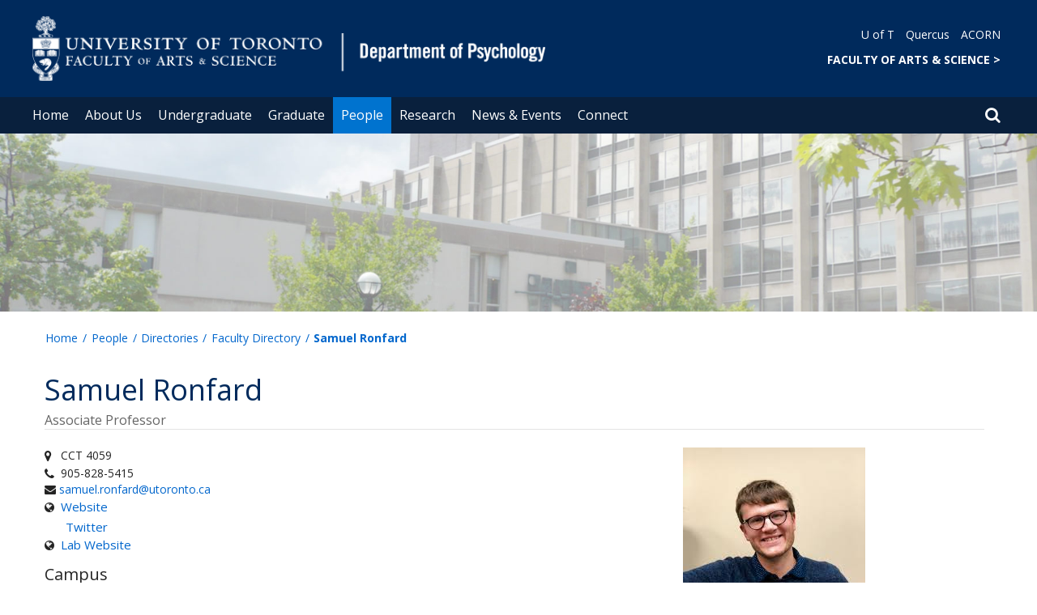

--- FILE ---
content_type: text/html; charset=utf-8
request_url: https://www.psych.utoronto.ca/people/directories/all-faculty/samuel-ronfard
body_size: 55364
content:
<!DOCTYPE html>
<html lang="en">
    <head profile="http://www.w3.org/1999/xhtml/vocab">
        <meta http-equiv="content-type" content="text/html; charset=UTF-8">
        <meta charset="utf-8">
        <meta http-equiv="X-UA-Compatible" content="IE=edge">
        <meta name="viewport" content="width=device-width, initial-scale=1">
        <!-- The above 3 meta tags *must* come first in the head; any other head content must come *after* these tags -->
                

        <!--[if IE]><![endif]-->
<meta http-equiv="Content-Type" content="text/html; charset=utf-8" />
<script src="https://www.google.com/recaptcha/api.js?hl=en" async="async" defer="defer"></script>
<link rel="shortcut icon" href="https://www.psych.utoronto.ca/sites/www.psych.utoronto.ca/files/favicon.ico" type="image/vnd.microsoft.icon" />
<meta name="generator" content="Drupal 7 (https://www.drupal.org)" />
<link rel="canonical" href="https://www.psych.utoronto.ca/people/directories/all-faculty/samuel-ronfard" />
<link rel="shortlink" href="https://www.psych.utoronto.ca/node/510" />
<meta property="og:site_name" content="Department of Psychology" />
<meta property="og:type" content="article" />
<meta property="og:url" content="https://www.psych.utoronto.ca/people/directories/all-faculty/samuel-ronfard" />
<meta property="og:title" content="Samuel Ronfard" />
<meta property="og:updated_time" content="2025-11-21T09:48:04-05:00" />
<meta name="twitter:card" content="summary" />
<meta name="twitter:url" content="https://www.psych.utoronto.ca/people/directories/all-faculty/samuel-ronfard" />
<meta name="twitter:title" content="Samuel Ronfard" />
<meta property="article:published_time" content="2019-04-17T23:58:09-04:00" />
<meta property="article:modified_time" content="2025-11-21T09:48:04-05:00" />
        <title>Samuel Ronfard | Department of Psychology</title>
        <link type="text/css" rel="stylesheet" href="https://maxcdn.bootstrapcdn.com/font-awesome/4.6.1/css/font-awesome.min.css" media="all" />
<link type="text/css" rel="stylesheet" href="//cdn.datatables.net/1.10.12/css/jquery.dataTables.min.css" media="all" />
<link type="text/css" rel="stylesheet" href="/sites/www.psych.utoronto.ca/files/advagg_css/css__BJ6Ou6QsBRtnFTmxaakamOIS8n4QswDP2XnnZ1sxtaM__NBuvkP6eInGIkb1aJvUHx5PX79XApuxBDkk_77W5tYk__XuJULg8i9UQu17ObvZajtX4YeB_LH2Ko15e3QHrCXcg.css" media="all" />
<link type="text/css" rel="stylesheet" href="/sites/www.psych.utoronto.ca/files/advagg_css/css__a8HQ6nx6IGk_tu2sN8TbPeCMYXPLv1r6ZoDg0TUd4kQ__eEo9oefQJ9wpmJgAknwldaiJcL1ko2K0sAZ_pOLpWV4__XuJULg8i9UQu17ObvZajtX4YeB_LH2Ko15e3QHrCXcg.css" media="all" />
<link type="text/css" rel="stylesheet" href="/sites/www.psych.utoronto.ca/files/advagg_css/css__i8BDMPUn-RqrB8tO_5zT81Zfw453rqBkYh-Zc6wYfBE__6KvQSQto5OztYXA9-AD2XXKSR16kmJW4r60wRqnIZX4__XuJULg8i9UQu17ObvZajtX4YeB_LH2Ko15e3QHrCXcg.css" media="all" />
<link type="text/css" rel="stylesheet" href="/sites/www.psych.utoronto.ca/files/advagg_css/css___w_e9DTNoFAJ3Ihg5H9GpbdmBaYEmK-IdE0psEJJEx4__etSSa4tJIyBK7Q9k2r3rU3ozzOMQW_og0t9QfS9X4LY__XuJULg8i9UQu17ObvZajtX4YeB_LH2Ko15e3QHrCXcg.css" media="all" />
<link type="text/css" rel="stylesheet" href="https://fonts.googleapis.com/css?family=Open+Sans:400,600,700,800,400italic|Open+Sans+Condensed:700" media="all" />

<!--[if lte IE 7]>
<link type="text/css" rel="stylesheet" href="/sites/www.psych.utoronto.ca/files/advagg_css/css__Ic31sskx7xmng0QsJ8OkzsVc67bV1kXKKni7zFtKUc4__E0uVA9ni7jmtbj1bYyAGwVVZpNIa1hsOarRX047FDB8__XuJULg8i9UQu17ObvZajtX4YeB_LH2Ko15e3QHrCXcg.css" media="all" />
<![endif]-->

<!--[if IE 6]>
<link type="text/css" rel="stylesheet" href="/sites/www.psych.utoronto.ca/files/advagg_css/css__2vjrNCYkNFDGQbLk97FQ2ORbejX16rs1OldKHLGkEsg__Qq4lWATsx8Z1FlmVAC_tjUxfYSeozM5-VXzosDsbNxc__XuJULg8i9UQu17ObvZajtX4YeB_LH2Ko15e3QHrCXcg.css" media="all" />
<![endif]-->
        <script type="text/javascript" src="//code.jquery.com/jquery-2.1.4.min.js"></script>
<script type="text/javascript">
<!--//--><![CDATA[//><!--
window.jQuery || document.write("<script src='/profiles/uoft_profile/modules/jquery_update/replace/jquery/2.1/jquery.min.js'>\x3C/script>")
//--><!]]>
</script>
<script type="text/javascript" src="//cdn.datatables.net/1.10.12/js/jquery.dataTables.min.js"></script>
<script type="text/javascript" src="/sites/www.psych.utoronto.ca/files/advagg_js/js__kNnC5m-OoXNI1l0kyORM9fysonXS_bS1LR0gitAA_Sw__e8Us-cEaAQuCTWMRYoXBB6Fvi4SD6DlOjn5oY4N0B70__XuJULg8i9UQu17ObvZajtX4YeB_LH2Ko15e3QHrCXcg.js" defer="defer"></script>
<script type="text/javascript" src="/sites/www.psych.utoronto.ca/files/advagg_js/js__ZyeOaiFuDejQQbhUV7yg7atYZnj4WLfH77o0scv4068__jeShjS1-sEwOx4dbB-NSBsCnxWfNslS1Nkgx4CZngGA__XuJULg8i9UQu17ObvZajtX4YeB_LH2Ko15e3QHrCXcg.js"></script>
<script type="text/javascript" src="/sites/www.psych.utoronto.ca/files/advagg_js/js__iyfjdFtjkmLYFESeaKTOIG0GXJBKqWXHoGAAdsEWMtU__rFvI742fTngLQYYa0A-5OQY31VP84KnhbZvhJwCXE5w__XuJULg8i9UQu17ObvZajtX4YeB_LH2Ko15e3QHrCXcg.js"></script>
<script type="text/javascript">
<!--//--><![CDATA[//><!--
jQuery.extend(Drupal.settings, {"basePath":"\/","pathPrefix":"","setHasJsCookie":0,"ajaxPageState":{"theme":"roleat","theme_token":"cpxciJjA5E-0bEe-qz3P4CgMbnb_7h6JTAfXYRoS4Dg"},"better_exposed_filters":{"views":{"people_references":{"displays":{"awards_people_panel_pane":{"filters":[]},"people_publications_panel_pane":{"filters":[]}}}}},"extlink":{"extTarget":"_blank","extClass":"ext","extLabel":"(link is external)","extImgClass":0,"extIconPlacement":0,"extSubdomains":0,"extExclude":"","extInclude":"","extCssExclude":".update","extCssExplicit":"","extAlert":0,"extAlertText":"This link will take you to an external web site.","mailtoClass":0,"mailtoLabel":"(link sends e-mail)"},"login_destination":{"enabled":true},"urlIsAjaxTrusted":{"\/people\/directories\/all-faculty\/samuel-ronfard":true,"\/people\/directories\/all-faculty\/samuel-ronfard?destination=node\/510":true}});
//--><!]]>
</script>
    </head>

    <body class="html not-front not-logged-in no-sidebars page-node page-node- page-node-510 node-type-people-uoft onePoint-chrome " >

        <div id="skip-link">
            <a href="#main-content" class="element-invisible element-focusable">Skip to main content</a>
        </div>
          <div class="region region-page-top">
    <noscript aria-hidden="true"><iframe src="https://www.googletagmanager.com/ns.html?id=GTM-MR2FF89" height="0" width="0" style="display:none;visibility:hidden"></iframe></noscript>
  </div>
        <div id="page" class="page">
  <div id="header">
    <div class="container-fluid header-top">
      <div class="wrapper">
        <div class="row">
          <div class="col-md-8">
            <div class="logo logo-desktop">
                              <a href="/" title="Home" rel="home">
                  <img src="/sites/www.psych.utoronto.ca/files/psychology_desktop_0.png" alt="Logo" />
                </a>
                          </div>
            <div class="logo logo-mobile">
                              <a href="/" title="Home" rel="home">
                  <!--                  <img class="faculty-logo" src="--><!--" alt="Logo" />-->
                  <img class="faculty-logo" src="/sites/www.psych.utoronto.ca/files/Mobile_Psychology.png" alt="Dept Logo" />
                </a>
                          </div>
          </div>
          <div class="col-md-4">
            <div class="navRight">
              <div class="quickLinks">
                                    <div class="region region-universal-navigation-blk">
    <div id="block-accessible-mega-menu-menu-universal-navigation" class="block block-accessible-mega-menu">

    <h2>Universal Navigation</h2>
  
  <div class="content">
    <nav role="navigation" aria-label="Quick Navigation To External Links"><ul class="accessible-megamenu"><li class="first leaf accessible-megamenu-top-nav-item"><a href="https://www.utoronto.ca/" target="_blank">U of T</a></li>
<li class="leaf accessible-megamenu-top-nav-item"><a href="https://q.utoronto.ca" target="_blank">Quercus</a></li>
<li class="last leaf accessible-megamenu-top-nav-item"><a href="https://acorn.utoronto.ca">ACORN</a></li>
</ul></nav>  </div>
</div>
<div id="block-accessible-mega-menu-menu-universal-navigation2" class="block block-accessible-mega-menu">

    <h2>Universal Navigation2</h2>
  
  <div class="content">
    <nav><ul class="accessible-megamenu"><li class="first last leaf accessible-megamenu-top-nav-item"><a href="https://www.artsci.utoronto.ca/" title="FACULTY OF ARTS &amp; SCIENCE" style="font-weight:bold;" target="_blank">FACULTY OF ARTS &amp; SCIENCE    &gt;</a></li>
</ul></nav>  </div>
</div>
  </div>
                              </div>
            </div>
          </div>
        </div>
      </div>
    </div>
    <div class="container-fluid header-top-menu">
      <div class="wrapper">
        <div class="col col100">
            <div class="region region-header">
    <div id="block-accessible-mega-menu-main-menu" class="block block-accessible-mega-menu">

    <h2 class="element-invisible">Main menu</h2>
  
  <div class="content">
    <nav role="navigation" aria-label="Primary Navigation"><ul class="accessible-megamenu"><li class="first leaf accessible-megamenu-top-nav-item"><a href="/" class="parent">Home</a></li>
<li class="expanded accessible-megamenu-top-nav-item"><a href="/about-us">About Us</a><div class="accessible-megamenu-panel"><nav><ul class="accessible-megamenu-panel-group"><li class="first expanded"><span class="nolink">Our Department</span><nav><ul><li class="first leaf"><a href="/our-department/department-psychology-st-george">Department of Psychology at St. George</a></li>
<li class="leaf"><a href="/our-department/chairs-message">Chair&#039;s Message</a></li>
<li class="leaf"><a href="/our-department/equity-diversity-and-inclusion">Equity, Diversity and Inclusion</a></li>
<li class="leaf"><a href="/our-department/psychology-department-museum">Psychology Department Museum</a></li>
<li class="last leaf"><a href="https://utoronto.sharepoint.com/:u:/r/sites/ArtSci-PSY/SitePages/Home.aspx?csf=1&amp;web=1&amp;e=MaZ4Xj">Department Resources</a></li>
</ul></nav></li>
<li class="expanded"><span class="nolink">Other Campuses</span><nav><ul><li class="first leaf"><a href="https://www.utm.utoronto.ca/psychology/welcome-psychology-utm">Department of Psychological and Brain Sciences (Mississauga)</a></li>
<li class="last leaf"><a href="https://www.utsc.utoronto.ca/psych/welcome-department-psychology">Department of Psychology (Scarborough)</a></li>
</ul></nav></li>
<li class="last expanded"><span class="nolink">Work With Us</span><nav><ul><li class="first leaf"><a href="/employment-opportunities">Employment Opportunities</a></li>
<li class="last leaf"><a href="/assistant-invigilators">Assistant Invigilators</a></li>
</ul></nav></li>
</ul></nav></div></li>
<li class="expanded accessible-megamenu-top-nav-item"><a href="/undergraduate">Undergraduate</a><div class="accessible-megamenu-panel"><nav><ul class="accessible-megamenu-panel-group"><li class="first expanded"><span class="nolink">Prospective Students</span><nav><ul><li class="first leaf"><a href="/prospective-students/about-our-undergraduate-studies">About Our Undergraduate Studies</a></li>
<li class="collapsed"><a href="/prospective-students/how-to-apply">How to Apply</a></li>
<li class="leaf"><a href="/prospective-students/high-school-students">High School Students</a></li>
<li class="leaf"><a href="/prospective-students/first-year-students">First-Year Students</a></li>
<li class="last leaf"><a href="/prospective-students/faqs">FAQs</a></li>
</ul></nav></li>
<li class="expanded"><span class="nolink">Current Program Students</span><nav><ul><li class="first leaf"><a href="/current-program-students/program-requirements">Program Requirements</a></li>
<li class="expanded"><a href="/current-program-students/undergraduate-courses">Undergraduate Courses</a><nav><ul><li class="first leaf"><a href="/undergraduate-courses/course-syllabi">Course Syllabi</a></li>
<li class="leaf"><a href="/undergraduate-courses/course-prerequisites-and-waiver-information">Course Prerequisites and Waiver Information</a></li>
<li class="leaf"><a href="/undergraduate-courses/information-about-lab-and-seminar-courses">Information About Lab and Seminar Courses</a></li>
<li class="leaf"><a href="/undergraduate-courses/transfer-credit-assessments">Transfer Credit Assessments</a></li>
<li class="last leaf"><a href="/undergraduate-courses/course-auditing-policy">Course Auditing Policy</a></li>
</ul></nav></li>
<li class="leaf"><a href="/current-program-students/guidance-undergraduate-students-psychology">Guidance For Undergraduate Students in Psychology</a></li>
<li class="leaf"><a href="/current-program-students/scholarships-awards">Scholarships &amp; Awards</a></li>
<li class="leaf"><a href="/current-program-students/alumni-student-mentorship-program">Alumni-Student Mentorship Program</a></li>
<li class="last leaf"><a href="https://psa.psych.utoronto.ca/">Psychology Students&#039; Association</a></li>
</ul></nav></li>
<li class="last expanded"><span class="nolink">Resources</span><nav><ul><li class="first expanded"><a href="/resources/careers-graduate-studies">Careers &amp; Graduate Studies</a><nav><ul><li class="first leaf"><a href="/careers-graduate-studies/career-events">Career Events</a></li>
<li class="leaf"><a href="/careers-graduate-studies/career-options">Career Options</a></li>
<li class="leaf"><a href="/careers-graduate-studies/finding-a-job">Finding a Job</a></li>
<li class="leaf"><a href="/careers-graduate-studies/graduate-studies">Graduate Studies</a></li>
<li class="last leaf"><a href="/careers-graduate-studies/professional-associations-and-organizations">Professional Associations and Organizations</a></li>
</ul></nav></li>
<li class="leaf"><a href="/resources/undergraduate-email-listserv">Undergraduate Email Listserv</a></li>
<li class="leaf"><a href="/resources/research-opportunities">Research Opportunities</a></li>
<li class="leaf"><a href="https://purc.psych.utoronto.ca/">Psychology Undergraduate Research Community</a></li>
<li class="leaf"><a href="/resources/useful-links">Useful Links</a></li>
<li class="last leaf"><a href="/resources/undergraduate-advising">Contact Us</a></li>
</ul></nav></li>
</ul></nav></div></li>
<li class="expanded accessible-megamenu-top-nav-item"><a href="/graduate">Graduate</a><div class="accessible-megamenu-panel"><nav><ul class="accessible-megamenu-panel-group"><li class="first expanded"><span class="nolink">Prospective Graduate Students</span><nav><ul><li class="first leaf"><a href="/prospective-graduate-students/about-our-tri-campus-graduate-program">About our Tri-Campus Graduate Program</a></li>
<li class="leaf"><a href="/prospective-graduate-students/program-overviews">Program Overviews</a></li>
<li class="leaf"><a href="/prospective-graduate-students/application-information">Application Information</a></li>
<li class="last leaf"><a href="/prospective-graduate-students/equity-diversity-and-inclusion">Equity, Diversity, and Inclusion</a></li>
</ul></nav></li>
<li class="expanded"><span class="nolink">Graduate Program</span><nav><ul><li class="first leaf"><a href="/graduate-program/administration">Administration</a></li>
<li class="leaf"><a href="/graduate-program/collaborative-specializations">Collaborative Specializations</a></li>
<li class="leaf"><a href="/graduate-program/program-requirements">Program Requirements</a></li>
<li class="leaf"><a href="/graduate-program/courses">Courses</a></li>
<li class="leaf"><a href="/graduate-program/financial-support">Financial Support</a></li>
<li class="last leaf"><a href="/graduate-program/policies">Policies</a></li>
</ul></nav></li>
<li class="last expanded"><span class="nolink">Current Graduate Students</span><nav><ul><li class="first leaf"><a href="/current-graduate-students/forms-and-resources-0">Forms and Resources</a></li>
<li class="leaf"><a href="/current-graduate-students/ta-excellence-awards">TA Excellence Awards</a></li>
<li class="leaf"><a href="/current-graduate-students/important-dates">Important Dates</a></li>
<li class="last leaf"><a href="https://pgsa-uoft.notion.site/2025">Psychology Graduate Students&#039; Association</a></li>
</ul></nav></li>
</ul></nav></div></li>
<li class="expanded active-trail accessible-megamenu-top-nav-item main_nav_selected"><a href="/people" class="active-trail">People</a><div class="accessible-megamenu-panel"><nav><ul class="accessible-megamenu-panel-group"><li class="first expanded active-trail"><span class="active-trail nolink">Directories</span><nav><ul><li class="first leaf"><a href="/people/directories/all-faculty?sort_by=ppl_last_name_value&amp;items_per_page=All&amp;fy_uoft_roles_tid%5B%5D=66">Faculty (St. George campus)</a></li>
<li class="leaf"><a href="/people/directories/all-faculty?sort_by=ppl_last_name_value&amp;items_per_page=All&amp;fy_uoft_roles_tid%25255B%25255D=288&amp;fy_uoft_roles_tid%255B%255D=288">All Graduate Faculty</a></li>
<li class="leaf"><a href="/directories/undergraduate-faculty-administration">Undergraduate Faculty Administration</a></li>
<li class="leaf"><a href="/directories/graduate-faculty-administration">Graduate Faculty Administration</a></li>
<li class="last leaf"><a href="/people/directories/staff">Administrative Staff</a></li>
</ul></nav></li>
<li class="last leaf"><a href="/people/memoriam">In Memoriam</a></li>
</ul></nav></div></li>
<li class="expanded accessible-megamenu-top-nav-item"><a href="/research">Research</a><div class="accessible-megamenu-panel"><nav><ul class="accessible-megamenu-panel-group"><li class="first expanded"><span class="nolink">Research</span><nav><ul><li class="first leaf"><a href="/research/areas-research">Areas of Research</a></li>
<li class="leaf"><a href="https://www.psych.utoronto.ca/research/featured-publications">Featured Publications</a></li>
<li class="leaf"><a href="https://www.psych.utoronto.ca/research-labs">Research Labs</a></li>
<li class="last leaf"><a href="/resources/affiliated-organizations">Affiliated Organizations</a></li>
</ul></nav></li>
<li class="expanded"><span class="nolink">Resources</span><nav><ul><li class="first leaf"><a href="/resources/department-research-resources">Department Research Resources</a></li>
<li class="leaf"><a href="https://toni.psych.utoronto.ca/">Toronto Neuroimaging Facility</a></li>
<li class="last leaf"><a href="https://childstudycentre.psych.utoronto.ca/">Child Study Centre</a></li>
</ul></nav></li>
<li class="last expanded"><span class="nolink">Get Involved</span><nav><ul><li class="first leaf"><a href="https://adultvolunteerpool.psych.utoronto.ca/">Adult Volunteer Pool</a></li>
<li class="last leaf"><a href="https://www.psych.utoronto.ca/resources/research-opportunities">Undergraduate Research Opportunities</a></li>
</ul></nav></li>
</ul></nav></div></li>
<li class="expanded accessible-megamenu-top-nav-item"><a href="/news-events">News &amp; Events</a><div class="accessible-megamenu-panel"><nav><ul class="accessible-megamenu-panel-group"><li class="first expanded"><span class="nolink">News</span><nav><ul><li class="first last leaf"><a href="/news">Recent News</a></li>
</ul></nav></li>
<li class="expanded"><span class="nolink">Events</span><nav><ul><li class="first expanded"><a href="/events">Upcoming Events</a><nav><ul><li class="first last leaf"><a href="/events/making-haptics-and-its-design-accessible">Making Haptics and its Design Accessible</a></li>
</ul></nav></li>
<li class="leaf"><a href="https://www.psych.utoronto.ca/events/calendar">Events Calendar</a></li>
<li class="last leaf"><a href="/past_events">Past Events</a></li>
</ul></nav></li>
<li class="last expanded"><span class="nolink">Event Series</span><nav><ul><li class="first leaf"><a href="/event-series/brain-and-behaviour-seminar-series">Brain and Behaviour Seminar Series</a></li>
<li class="leaf"><a href="/event-series/department-colloquia">Department Colloquia</a></li>
<li class="leaf"><a href="/event-series/developmental-interest-group-dig">Developmental Interest Group (DIG)</a></li>
<li class="leaf"><a href="/event-series/ebbinghaus-empire">Ebbinghaus Empire</a></li>
<li class="leaf"><a href="/event-series/social-personality-research-group">Social-Personality Research Group</a></li>
<li class="leaf"><a href="/event-series/summer-psychology-research-initiative-sprint">Summer Psychology Research Initiative (SPRINT)</a></li>
<li class="last leaf"><a href="/event-series/teaching-learning-community-practice">Teaching &amp; Learning Community of Practice</a></li>
</ul></nav></li>
</ul></nav></div></li>
<li class="last expanded accessible-megamenu-top-nav-item"><a href="/connect">Connect</a><div class="accessible-megamenu-panel"><nav><ul class="accessible-megamenu-panel-group"><li class="first expanded"><a href="/alumni-friends">Alumni &amp; Friends</a><nav><ul><li class="first leaf"><a href="/alumni-friends/resources-alumni-and-friends">Resources for Alumni and Friends</a></li>
<li class="last leaf"><a href="https://donate.utoronto.ca/give/show/66">Donate</a></li>
</ul></nav></li>
<li class="last expanded"><span class="nolink">Get in Touch</span><nav><ul><li class="first leaf"><a href="/connect/find-support">Find Support</a></li>
<li class="last leaf"><a href="/connect/contact-us">Contact Us</a></li>
</ul></nav></li>
</ul></nav></div></li>
</ul></nav>  </div>
</div>
  </div>
          <div class="small-header-icon-holder">
            <div class="small-header-icons" id="big-header-icon-search">
              <span class="fa fa-search"></span>
              <div class="col-md-12">
                                    <div class="region region-search-position">
    <div id="block-search-form" class="block block-search">

    
  <div class="content">
    <form action="/people/directories/all-faculty/samuel-ronfard" method="post" id="search-block-form" accept-charset="UTF-8"><div><div class="container-inline">
      <h2 class="element-invisible">Search form</h2>
    <div class="form-item form-type-textfield form-item-search-block-form">
  <label class="element-invisible" for="edit-search-block-form--2">Search </label>
 <input title="Enter the terms you wish to search for." placeholder="Search this website" role="Search" type="text" id="edit-search-block-form--2" name="search_block_form" value="" size="15" maxlength="128" class="form-text" />
</div>
<div class="form-actions form-wrapper" id="edit-actions"><span><i class="fa fa-search" aria-hidden="true"></i><input type="submit" id="edit-submit" name="op" value="Search" class="form-submit" /></span></div><input type="hidden" name="form_build_id" value="form-vJanGwxjChqjMjvFyBxUgtNohgsmETk4pkw_Hp3CDE0" />
<input type="hidden" name="form_id" value="search_block_form" />
</div>
</div></form>  </div>
</div>
  </div>
                              </div>
            </div>
          </div>
          <!--          -->          <!--            <div id="small-screen-search-container">-->
          <!--            <div id="search-block-form">-->
          <!--            </div>-->
          <!--          -->
                      <nav class="small-header navbar small-screen">
              <div class="small-header-icon-holder">
                <div class="small-header-icons" id="small-header-icon-search">
                  <span class="fa fa-search"></span>
                </div>
                <div class="small-header-icons" id="small-header-icon-nav">
                  <span class="fa fa-navicon"></span>
                </div>
              </div>
              <div class="small-header-nav-dropdown">
                <div id="small-screen-search-container">
                </div>
                  <div class="region region-small-header">
    <div id="block-system-main-menu" class="block block-system block-menu">

    
  <div class="content">
    <ul class="menu clearfix small-screen"><li class="first leaf"><a href="/" class="parent">Home</a></li>
<li class="expanded"><a href="/about-us">About Us</a><ul class="menu clearfix small-screen"><li class="first expanded"><span class="nolink">Our Department</span><ul class="menu clearfix small-screen"><li class="first leaf"><a href="/our-department/department-psychology-st-george">Department of Psychology at St. George</a></li>
<li class="leaf"><a href="/our-department/chairs-message">Chair&#039;s Message</a></li>
<li class="leaf"><a href="/our-department/equity-diversity-and-inclusion">Equity, Diversity and Inclusion</a></li>
<li class="leaf"><a href="/our-department/psychology-department-museum">Psychology Department Museum</a></li>
<li class="last leaf"><a href="https://utoronto.sharepoint.com/:u:/r/sites/ArtSci-PSY/SitePages/Home.aspx?csf=1&amp;web=1&amp;e=MaZ4Xj">Department Resources</a></li>
</ul></li>
<li class="expanded"><span class="nolink">Other Campuses</span><ul class="menu clearfix small-screen"><li class="first leaf"><a href="https://www.utm.utoronto.ca/psychology/welcome-psychology-utm">Department of Psychological and Brain Sciences (Mississauga)</a></li>
<li class="last leaf"><a href="https://www.utsc.utoronto.ca/psych/welcome-department-psychology">Department of Psychology (Scarborough)</a></li>
</ul></li>
<li class="last expanded"><span class="nolink">Work With Us</span><ul class="menu clearfix small-screen"><li class="first leaf"><a href="/employment-opportunities">Employment Opportunities</a></li>
<li class="last leaf"><a href="/assistant-invigilators">Assistant Invigilators</a></li>
</ul></li>
</ul></li>
<li class="expanded"><a href="/undergraduate">Undergraduate</a><ul class="menu clearfix small-screen"><li class="first expanded"><span class="nolink">Prospective Students</span><ul class="menu clearfix small-screen"><li class="first leaf"><a href="/prospective-students/about-our-undergraduate-studies">About Our Undergraduate Studies</a></li>
<li class="collapsed"><a href="/prospective-students/how-to-apply">How to Apply</a></li>
<li class="leaf"><a href="/prospective-students/high-school-students">High School Students</a></li>
<li class="leaf"><a href="/prospective-students/first-year-students">First-Year Students</a></li>
<li class="last leaf"><a href="/prospective-students/faqs">FAQs</a></li>
</ul></li>
<li class="expanded"><span class="nolink">Current Program Students</span><ul class="menu clearfix small-screen"><li class="first leaf"><a href="/current-program-students/program-requirements">Program Requirements</a></li>
<li class="expanded"><a href="/current-program-students/undergraduate-courses">Undergraduate Courses</a><ul class="menu clearfix small-screen"><li class="first leaf"><a href="/undergraduate-courses/course-syllabi">Course Syllabi</a></li>
<li class="leaf"><a href="/undergraduate-courses/course-prerequisites-and-waiver-information">Course Prerequisites and Waiver Information</a></li>
<li class="leaf"><a href="/undergraduate-courses/information-about-lab-and-seminar-courses">Information About Lab and Seminar Courses</a></li>
<li class="leaf"><a href="/undergraduate-courses/transfer-credit-assessments">Transfer Credit Assessments</a></li>
<li class="last leaf"><a href="/undergraduate-courses/course-auditing-policy">Course Auditing Policy</a></li>
</ul></li>
<li class="leaf"><a href="/current-program-students/guidance-undergraduate-students-psychology">Guidance For Undergraduate Students in Psychology</a></li>
<li class="leaf"><a href="/current-program-students/scholarships-awards">Scholarships &amp; Awards</a></li>
<li class="leaf"><a href="/current-program-students/alumni-student-mentorship-program">Alumni-Student Mentorship Program</a></li>
<li class="last leaf"><a href="https://psa.psych.utoronto.ca/">Psychology Students&#039; Association</a></li>
</ul></li>
<li class="last expanded"><span class="nolink">Resources</span><ul class="menu clearfix small-screen"><li class="first expanded"><a href="/resources/careers-graduate-studies">Careers &amp; Graduate Studies</a><ul class="menu clearfix small-screen"><li class="first leaf"><a href="/careers-graduate-studies/career-events">Career Events</a></li>
<li class="leaf"><a href="/careers-graduate-studies/career-options">Career Options</a></li>
<li class="leaf"><a href="/careers-graduate-studies/finding-a-job">Finding a Job</a></li>
<li class="leaf"><a href="/careers-graduate-studies/graduate-studies">Graduate Studies</a></li>
<li class="last leaf"><a href="/careers-graduate-studies/professional-associations-and-organizations">Professional Associations and Organizations</a></li>
</ul></li>
<li class="leaf"><a href="/resources/undergraduate-email-listserv">Undergraduate Email Listserv</a></li>
<li class="leaf"><a href="/resources/research-opportunities">Research Opportunities</a></li>
<li class="leaf"><a href="https://purc.psych.utoronto.ca/">Psychology Undergraduate Research Community</a></li>
<li class="leaf"><a href="/resources/useful-links">Useful Links</a></li>
<li class="last leaf"><a href="/resources/undergraduate-advising">Contact Us</a></li>
</ul></li>
</ul></li>
<li class="expanded"><a href="/graduate">Graduate</a><ul class="menu clearfix small-screen"><li class="first expanded"><span class="nolink">Prospective Graduate Students</span><ul class="menu clearfix small-screen"><li class="first leaf"><a href="/prospective-graduate-students/about-our-tri-campus-graduate-program">About our Tri-Campus Graduate Program</a></li>
<li class="leaf"><a href="/prospective-graduate-students/program-overviews">Program Overviews</a></li>
<li class="leaf"><a href="/prospective-graduate-students/application-information">Application Information</a></li>
<li class="last leaf"><a href="/prospective-graduate-students/equity-diversity-and-inclusion">Equity, Diversity, and Inclusion</a></li>
</ul></li>
<li class="expanded"><span class="nolink">Graduate Program</span><ul class="menu clearfix small-screen"><li class="first leaf"><a href="/graduate-program/administration">Administration</a></li>
<li class="leaf"><a href="/graduate-program/collaborative-specializations">Collaborative Specializations</a></li>
<li class="leaf"><a href="/graduate-program/program-requirements">Program Requirements</a></li>
<li class="leaf"><a href="/graduate-program/courses">Courses</a></li>
<li class="leaf"><a href="/graduate-program/financial-support">Financial Support</a></li>
<li class="last leaf"><a href="/graduate-program/policies">Policies</a></li>
</ul></li>
<li class="last expanded"><span class="nolink">Current Graduate Students</span><ul class="menu clearfix small-screen"><li class="first leaf"><a href="/current-graduate-students/forms-and-resources-0">Forms and Resources</a></li>
<li class="leaf"><a href="/current-graduate-students/ta-excellence-awards">TA Excellence Awards</a></li>
<li class="leaf"><a href="/current-graduate-students/important-dates">Important Dates</a></li>
<li class="last leaf"><a href="https://pgsa-uoft.notion.site/2025">Psychology Graduate Students&#039; Association</a></li>
</ul></li>
</ul></li>
<li class="expanded active-trail"><a href="/people" class="active-trail active-trail">People</a><ul class="menu clearfix small-screen"><li class="first expanded active-trail"><span class="active-trail nolink">Directories</span><ul class="menu clearfix small-screen"><li class="first leaf"><a href="/people/directories/all-faculty?sort_by=ppl_last_name_value&amp;items_per_page=All&amp;fy_uoft_roles_tid%5B%5D=66">Faculty (St. George campus)</a></li>
<li class="leaf"><a href="/people/directories/all-faculty?sort_by=ppl_last_name_value&amp;items_per_page=All&amp;fy_uoft_roles_tid%25255B%25255D=288&amp;fy_uoft_roles_tid%255B%255D=288">All Graduate Faculty</a></li>
<li class="leaf"><a href="/directories/undergraduate-faculty-administration">Undergraduate Faculty Administration</a></li>
<li class="leaf"><a href="/directories/graduate-faculty-administration">Graduate Faculty Administration</a></li>
<li class="last leaf"><a href="/people/directories/staff">Administrative Staff</a></li>
</ul></li>
<li class="last leaf"><a href="/people/memoriam">In Memoriam</a></li>
</ul></li>
<li class="expanded"><a href="/research">Research</a><ul class="menu clearfix small-screen"><li class="first expanded"><span class="nolink">Research</span><ul class="menu clearfix small-screen"><li class="first leaf"><a href="/research/areas-research">Areas of Research</a></li>
<li class="leaf"><a href="https://www.psych.utoronto.ca/research/featured-publications">Featured Publications</a></li>
<li class="leaf"><a href="https://www.psych.utoronto.ca/research-labs">Research Labs</a></li>
<li class="last leaf"><a href="/resources/affiliated-organizations">Affiliated Organizations</a></li>
</ul></li>
<li class="expanded"><span class="nolink">Resources</span><ul class="menu clearfix small-screen"><li class="first leaf"><a href="/resources/department-research-resources">Department Research Resources</a></li>
<li class="leaf"><a href="https://toni.psych.utoronto.ca/">Toronto Neuroimaging Facility</a></li>
<li class="last leaf"><a href="https://childstudycentre.psych.utoronto.ca/">Child Study Centre</a></li>
</ul></li>
<li class="last expanded"><span class="nolink">Get Involved</span><ul class="menu clearfix small-screen"><li class="first leaf"><a href="https://adultvolunteerpool.psych.utoronto.ca/">Adult Volunteer Pool</a></li>
<li class="last leaf"><a href="https://www.psych.utoronto.ca/resources/research-opportunities">Undergraduate Research Opportunities</a></li>
</ul></li>
</ul></li>
<li class="expanded"><a href="/news-events">News &amp; Events</a><ul class="menu clearfix small-screen"><li class="first expanded"><span class="nolink">News</span><ul class="menu clearfix small-screen"><li class="first last leaf"><a href="/news">Recent News</a></li>
</ul></li>
<li class="expanded"><span class="nolink">Events</span><ul class="menu clearfix small-screen"><li class="first expanded"><a href="/events">Upcoming Events</a><ul class="menu clearfix small-screen"><li class="first last leaf"><a href="/events/making-haptics-and-its-design-accessible">Making Haptics and its Design Accessible</a></li>
</ul></li>
<li class="leaf"><a href="https://www.psych.utoronto.ca/events/calendar">Events Calendar</a></li>
<li class="last leaf"><a href="/past_events">Past Events</a></li>
</ul></li>
<li class="last expanded"><span class="nolink">Event Series</span><ul class="menu clearfix small-screen"><li class="first leaf"><a href="/event-series/brain-and-behaviour-seminar-series">Brain and Behaviour Seminar Series</a></li>
<li class="leaf"><a href="/event-series/department-colloquia">Department Colloquia</a></li>
<li class="leaf"><a href="/event-series/developmental-interest-group-dig">Developmental Interest Group (DIG)</a></li>
<li class="leaf"><a href="/event-series/ebbinghaus-empire">Ebbinghaus Empire</a></li>
<li class="leaf"><a href="/event-series/social-personality-research-group">Social-Personality Research Group</a></li>
<li class="leaf"><a href="/event-series/summer-psychology-research-initiative-sprint">Summer Psychology Research Initiative (SPRINT)</a></li>
<li class="last leaf"><a href="/event-series/teaching-learning-community-practice">Teaching &amp; Learning Community of Practice</a></li>
</ul></li>
</ul></li>
<li class="last expanded"><a href="/connect">Connect</a><ul class="menu clearfix small-screen"><li class="first expanded"><a href="/alumni-friends">Alumni &amp; Friends</a><ul class="menu clearfix small-screen"><li class="first leaf"><a href="/alumni-friends/resources-alumni-and-friends">Resources for Alumni and Friends</a></li>
<li class="last leaf"><a href="https://donate.utoronto.ca/give/show/66">Donate</a></li>
</ul></li>
<li class="last expanded"><span class="nolink">Get in Touch</span><ul class="menu clearfix small-screen"><li class="first leaf"><a href="/connect/find-support">Find Support</a></li>
<li class="last leaf"><a href="/connect/contact-us">Contact Us</a></li>
</ul></li>
</ul></li>
</ul>  </div>
</div>
<div id="block-menu-menu-important-link" class="block block-menu">

    <h2>Quick Links</h2>
  
  <div class="content">
    <ul class="menu clearfix small-screen"><li class="first leaf"><a href="/prospective-students/about-our-undergraduate-studies">Undergraduate Program</a></li>
<li class="leaf"><a href="/current-program-students/undergraduate-courses">Undergraduate Courses</a></li>
<li class="last leaf"><a href="/prospective-graduate-students/about-our-tri-campus-graduate-program">Graduate Program</a></li>
</ul>  </div>
</div>
  </div>
              </div>
            </nav>
                  </div>
      </div>
    </div>
  </div>
  <div class="smBanner" role="Banner">
    <img src="/profiles/uoft_profile/files/lrg-banner3.jpg"
         alt="">
  </div>
  <section class="landing">
    <div name="top" style="height:60px">&nbsp;</div>
      <div id="featured">
        <div class="container">
                      <div class="breadcrumbs"><ol class="breadcrumb"><li><a href="/">Home</a></li><li><a href="/people">People</a></li><li><span class="nolink">Directories</span></li><li><a href="/people/directories/all-faculty">Faculty Directory</a></li><li>Samuel Ronfard</li></ol></div>
                  </div>
      </div>
    </section>
        <div class="container">
                    <h1 class="page-header">Samuel Ronfard</h1>
                              <div id="main" class="clearfix col-md-12 col-sm-12 col-xs-12" role="Main">
        <div class="wrapper">
                    <div id="content" class="column">
            <div class="section">
                                                                      <div id="main-content">
                  <div class="region region-content">
    <div id="block-system-main" class="block block-system">

    
  <div class="content">
    <div class="entity-panels-entity node node-full node-people-uoft">
  

<div class="two-col-66-33-stacked" >
  

      <div class="row paddingbottom-3">

    

      <div class="col-md-12"><div class="panel-pane pane-entity-field pane-node-ppl-title"  >
  
      
  
  <div class="pane-content">
    <div class="field field-name-ppl-title field-type-text field-label-hidden"><div class="field-items"><div class="field-item even">Associate Professor</div></div></div>  </div>

  
  </div>
</div>

    </div>
  
      <div class="row">
        <aside class="col-md-4 paddingbottom-3 col-md-push-8"><div class="panel-pane pane-entity-field pane-node-ppl-picture-media"  >
  
      
  
  <div class="pane-content">
    <div class="field field-name-ppl-picture-media field-type-media field-label-hidden"><div class="field-items"><div class="field-item even"><div id="file-561" class="file file-image file-image-jpeg">

        <h2 class="element-invisible"><a href="/file/download-1jpeg">download (1).jpeg</a></h2>
    
  
  <div class="content">
    <img typeof="foaf:Image" src="https://www.psych.utoronto.ca/sites/www.psych.utoronto.ca/files/download%20%281%29.jpeg" width="225" height="225" alt="" />  </div>

  
</div>
</div></div></div>  </div>

  
  </div>
</aside>
        <div class="col-md-8 paddingbottom-3 col-md-pull-4"><div class="panel-pane pane-entity-field pane-node-ppl-office"  >
  
      
  
  <div class="pane-content">
    <div class="field field-name-ppl-office field-type-text field-label-hidden"><div class="field-items"><div class="field-item even"> CCT 4059</div></div></div>  </div>

  
  </div>
<div class="panel-separator"></div><div class="panel-pane pane-entity-field pane-node-ppl-phone"  >
  
      
  
  <div class="pane-content">
    <div class="field field-name-ppl-phone field-type-text field-label-hidden"><div class="field-items"><div class="field-item even">905-828-5415</div></div></div>  </div>

  
  </div>
<div class="panel-separator"></div><div class="panel-pane pane-token pane-node-people-uoft-people-format-email"  >
  
      
  
  <div class="pane-content">
    <i class="fa fa-envelope" aria-hidden="true"></i> <a href="mailto:samuel.ronfard@utoronto.ca">samuel.ronfard@utoronto.ca</a>  </div>

  
  </div>
<div class="panel-separator"></div><div class="panel-pane pane-token pane-node-people-uoft-people-all-links"  >
  
      
  
  <div class="pane-content">
    <div class="item-list"><ul><li class="first"><span class="fa fa-globe"> <a href="https://www.samuelronfard.com/">Website</a></li>
<li><span class="fa fa-twitter"></span> <a href="https://twitter.com/samuelronfard">Twitter</a></li>
<li class="last"><span class="fa fa-globe"> <a href="https://www.utmchildlab.com">Lab Website</a></li>
</ul></div>  </div>

  
  </div>
<div class="panel-separator"></div><div class="panel-pane pane-entity-field pane-node-field-campus"  >
  
        <h4 class="pane-title">
      Campus    </h4>
    
  
  <div class="pane-content">
    <div class="field field-name-field-campus field-type-taxonomy-term-reference field-label-hidden clearfix"><ul class="links"><li class="taxonomy-term-reference-0">Mississauga (UTM)</li></ul></div>  </div>

  
  </div>
<div class="panel-separator"></div><div class="panel-pane pane-entity-field pane-node-fy-field-study field-of-study-listed"  >
  
        <h4 class="pane-title">
      Fields of Study    </h4>
    
  
  <div class="pane-content">
    <div class="field field-name-fy-field-study field-type-taxonomy-term-reference field-label-hidden clearfix"><ul class="links"><li class="taxonomy-term-reference-0">Developmental</li></ul></div>  </div>

  
  </div>
<div class="panel-separator"></div><div class="panel-pane pane-entity-field pane-node-fy-areas-interest"  >
  
        <h4 class="pane-title">
      Areas of Interest    </h4>
    
  
  <div class="pane-content">
    <div class="field field-name-fy-areas-interest field-type-text-with-summary field-label-hidden"><div class="field-items"><div class="field-item even"><ul><li>Developmental Psychology</li>
<li>Cognitive Development</li>
<li>Conceptual Development</li>
<li>Social Learning</li>
<li>Culture and Cognition</li>
</ul><p>My research explores how children learn about, come to believe in, and come to understand ideas and concepts that defy their everyday experiences and their intuitive theories about how the world works. My recent work can be divided into three streams: (1) investigating the factors that promote conceptual change and influence children’s beliefs in counterintuitive and counter-perceptual phenomena, including the types of claims and explanations that children are given, children’s own cognitive abilities and intuitions, and the development of children's ability to confirm what they have been told by seeking additional information; (2) the development of question-asking in childhood and the role of parental beliefs, culture, cognitive abilities and temperament in that development; (3) information transmission and our ability to transfer knowledge through teaching.</p>
<div class="clearfix"></div></div></div></div>  </div>

  
  </div>
<div class="panel-separator"></div><div class="panel-pane pane-entity-field pane-node-ppl-cv"  >
  
      
  
  <div class="pane-content">
    <div class="field field-name-ppl-cv field-type-file field-label-hidden"><div class="field-items"><div class="field-item even"><span class="file"><img class="file-icon" alt="PDF icon" title="application/pdf" src="/modules/file/icons/application-pdf.png" /> <a href="/file/2275/download?token=Vt4rm1ZV" type="application/pdf; length=187535">Download Curriculum Vitae - PDF</a> <span class="file-size">(183.14 KB)</span></span></div></div></div>  </div>

  
  </div>

                        
        </div>

    </div>
  
  
  
  </div>
</div>
  </div>
</div>
  </div>
              </div>
            </div>
          </div>
        </div>
      </div>
                          <div id="landing-page-menu">
                  </div>
          </div>
  </section>
  <footer id="footer-wrapper">
    <div class="container">
        <div class="row footer-grid-middle">
                        <div class="col-md-4 col-sm-12 col-xs-12 left">
                  <div class="col-md-6 col-sm-12 col-xs-12">
                      <div class="region region-footer-main-menu">
                          <div class="region region-footer-main-menu">
    <div id="block-accessible-mega-menu-menu-footer-main-menu" class="block block-accessible-mega-menu">

    <h2>Footer Main-Menu</h2>
  
  <div class="content">
    <nav role="navigation" aria-label="Footer Navigation to External Links"><ul class="accessible-megamenu"><li class="first leaf accessible-megamenu-top-nav-item"><a href="/">Home</a></li>
<li class="leaf accessible-megamenu-top-nav-item"><a href="/about-us">About Us</a></li>
<li class="leaf accessible-megamenu-top-nav-item"><a href="/undergraduate">Undergraduate</a></li>
<li class="leaf accessible-megamenu-top-nav-item"><a href="/graduate">Graduate</a></li>
<li class="leaf accessible-megamenu-top-nav-item"><a href="/people">People</a></li>
<li class="leaf accessible-megamenu-top-nav-item"><a href="/research">Research</a></li>
<li class="leaf accessible-megamenu-top-nav-item"><a href="/news-events">News &amp; Events</a></li>
<li class="last leaf accessible-megamenu-top-nav-item"><a href="https://www.psych.utoronto.ca/connect">Connect</a></li>
</ul></nav>  </div>
</div>
  </div>
                      </div>
                  </div>
                  <div class="col-md-6 col-sm-12 col-xs-12 with-border">
                      <div class="region region-footer-secondary-menu">
                          <div class="region region-footer-secondary-menu">
    <div id="block-accessible-mega-menu-menu-footer-secondary-menu" class="block block-accessible-mega-menu">

    <h2>Footer Secondary Menu</h2>
  
  <div class="content">
    <nav role="navigation" aria-label="Footer Navigation to External Links"><ul class="accessible-megamenu"><li class="first leaf accessible-megamenu-top-nav-item"><a href="https://webmail.utoronto.ca/">Webmail</a></li>
<li class="leaf accessible-megamenu-top-nav-item"><a href="http://map.utoronto.ca/">Maps</a></li>
<li class="leaf accessible-megamenu-top-nav-item"><a href="https://www.utoronto.ca/a-to-z-directory">A-Z Directory</a></li>
<li class="leaf accessible-megamenu-top-nav-item"><a href="https://www.utoronto.ca/contacts">U of T Contacts</a></li>
<li class="last leaf accessible-megamenu-top-nav-item"><a href="https://utoronto.sharepoint.com/:u:/r/sites/ArtSci-PSY/SitePages/Home.aspx?csf=1&amp;web=1&amp;e=MaZ4Xj">Department Resources</a></li>
</ul></nav>  </div>
</div>
<div id="block-menu-menu-universal-navigation" class="block block-menu">

    
  <div class="content">
    <ul class="menu clearfix small-screen"><li class="first leaf"><a href="https://www.utoronto.ca/" target="_blank">U of T</a></li>
<li class="leaf"><a href="https://q.utoronto.ca" target="_blank">Quercus</a></li>
<li class="last leaf"><a href="https://acorn.utoronto.ca">ACORN</a></li>
</ul>  </div>
</div>
  </div>
                      </div>
                  </div>
              </div>
                      <div class="col-md-4 col-sm-12 col-xs-12 with-border">
                                <div class="region region-footer-grid">
                      <div class="region region-footer-grid">
    <div id="block-footer-uoft-footer-block-footer" class="block block-footer-uoft">

    
  <div class="content">
    <div class='row 0Grid'></div>  </div>
</div>
  </div>
                  </div>
                          </div>
                        <div class="col-md-4 col-sm-12 col-xs-12 right">
                  <div class="region region-contact-info">
                      <div class="region region-footer-contact">
    <div id="block-footer-uoft-footer-block-contact" class="block block-footer-uoft">

    <h2>Contact Us</h2>
  
  <div class="content">
    <div class="item-list"><ul><li class="first">Department of Psychology, University of Toronto</br>4th Floor, Sidney Smith Hall</br>100 St. George Street, Toronto, ON M5S 3G3<a href="https://www.google.ca/maps/place/100+St.+George+Street,+Toronto,+ON+M5S+3G3">(Map)</a></li>
<li class="last"><i class="fa fa-envelope-o" aria-hidden="true"></i> <a href="mailto:psy.info@utoronto.ca">Email Us</a></li>
</ul></div>  </div>
</div>
  </div>

                                            <div class="row logo-and-social">
                            <div class="region region-footer-top-right">
    <div id="block-share-uoft-social-media-links" class="block block-share-uoft">

    <h2>Find Us On...</h2>
  
  <div class="content">
    <span class="share-uoft otw-facebook"><a href="https://www.facebook.com/uoftpsychology" title="Find us on Facebook" rel="nofollow" target="_blank" alt="Facebook Link"><span class="fa fa-facebook" alt="Facebook Link"></span></a></span><span class="share-uoft otw-instagram"><a href="https://www.instagram.com/uoftpsychology/" title="Find us on Instagram" rel="nofollow" target="_blank" alt="Instagram Link"><span class="fa fa-instagram" alt="Instagram Link"></span></a></span><span class="share-uoft otw-linkedin"><a href="https://www.linkedin.com/school/uoftpsychology/" title="Find us on LinkedIn" rel="nofollow" target="_blank" alt="Linkedin Link"><span class="fa fa-linkedin" alt="Linkedin Link"></span></a></span>  </div>
</div>
  </div>
                        </div>
                    
                  </div>
              </div>
          <!--          --><!--              <div class="row social-mobile">-->
<!--                --><!--              </div>-->
<!--          -->        </div>
    </div>
    <div class="row footer-bottom">
      <div class="wrapper">
        <div class="row">
          <div class="col-md-6 col-sm-12 col-xs-12 left">
                           <div class="region region-footer-bottom-left">
    <div id="block-accessible-mega-menu-menu-footer-accessibility-menu" class="block block-accessible-mega-menu">

    <h2>Footer Accessibility Menu</h2>
  
  <div class="content">
    <nav role="navigation" aria-label="Footer Navigation with Help, Sitemap, Privacy Policy and Web Accessibility"><ul class="accessible-megamenu"><li class="first leaf accessible-megamenu-top-nav-item"><a href="/accessibility">Accessibility Policy</a></li>
<li class="leaf accessible-megamenu-top-nav-item"><a href="/privacy">Privacy Policy</a></li>
<li class="last leaf accessible-megamenu-top-nav-item"><a href="/feedback">Website Feedback</a></li>
</ul></nav>  </div>
</div>
  </div>
                     </div>
          <div class="col-md-6 col-sm-12 col-xs-12 right">
            <p><i class="fa fa-copyright"></i>
              2026<!--              <a href="--><!--" target="_blank">-->
              Faculty of Arts & Science, University of Toronto<!--              </a>-->
            </p>
          </div>
        </div>
          <div class="row">
              <div class="col-md-12 col-sm-12 col-xs-12 left logo">
                  <div class="col-md-4 col-sm-12 col-xs-12 middle footer-logo">
                      <div class="region region-footer-logo">
    <div id="block-footer-uoft-footer-block-footer-logo" class="block block-footer-uoft">

    
  <div class="content">
    <img  src='https://www.psych.utoronto.ca/sites/www.psych.utoronto.ca/files/Faculty-of-Arts-and-Science-wordmark.svg' alt='' title='' />  </div>
</div>
  </div>
                  </div>
              </div>
          </div>
      </div>
    </div>
  </footer>

<!-- Modal --><div id="login-modal" class="modal fade" role="dialog"><div class="modal-dialog"><!-- Modal content--><div class="modal-content"><div class="modal-header"><a href="/" title="Home" rel="home"><img src="/sites/www.psych.utoronto.ca/files/psychology_desktop_0.png" alt="Logo" /></a></div><div class="modal-body">  <div class="region region-modal-login">
    <div id="block-user-login" class="block block-user">

    
  <div class="content">
    <form action="/people/directories/all-faculty/samuel-ronfard?destination=node/510" method="post" id="user-login-form" accept-charset="UTF-8"><div><div class="form-item form-type-textfield form-item-name">
  <label for="edit-name">Username <span class="form-required" title="This field is required.">*</span></label>
 <input class="form-control form-text required" type="text" id="edit-name" name="name" value="" size="15" maxlength="60" />
</div>
<div class="form-item form-type-password form-item-pass">
  <label for="edit-pass">Password <span class="form-required" title="This field is required.">*</span></label>
 <input class="form-control form-text required" type="password" id="edit-pass" name="pass" size="15" maxlength="128" />
</div>
<div class="item-list"><ul><li class="first last"><a href="/user/password" title="Request new password via e-mail.">Request new password</a></li>
</ul></div><input type="hidden" name="form_build_id" value="form-pIwu1wFT3XhBTkxsHAm5le8gYhkxnM0Rg3_GAvwow6w" />
<input type="hidden" name="form_id" value="user_login_block" />
<fieldset class="captcha form-wrapper"><legend><span class="fieldset-legend">CAPTCHA</span></legend><div class="fieldset-wrapper"><div class="fieldset-description">This question is for testing whether or not you are a human visitor and to prevent automated spam submissions.</div><input type="hidden" name="captcha_sid" value="215767107" />
<input type="hidden" name="captcha_token" value="3e059d4d770f97845bd4195a45c0240f" />
<input type="hidden" name="captcha_response" value="Google no captcha" />
<div class="g-recaptcha" data-sitekey="6Lf-0zYaAAAAAL-DXuPbL9_DCTLIDuu2EzDwcUQU" data-theme="light" data-type="image"></div><input type="hidden" name="captcha_cacheable" value="1" />
</div></fieldset>
<div class="form-actions form-wrapper" id="edit-actions--2"><input class="btn btn-default form-submit" type="submit" id="edit-submit--2" name="op" value="Log in" /></div></div></form>  </div>
</div>
  </div>
</div><!--modal body--><div class="modal-footer"><button type="button" class="btn btn-default" data-dismiss="modal">Close</button></div><!--modal footer--></div><!--model content--></div><!--modal-dialog--></div><!--modal--></div>
        <script type="text/javascript" src="/sites/www.psych.utoronto.ca/files/advagg_js/js__1jZE27WA-eUr6JZwAgx3q8frpgvv_O5w108S9IFCa_U__UWTtPfeGY2BaEq71d-wgRTo2EBi6XFPNo2OFeuWDWi4__XuJULg8i9UQu17ObvZajtX4YeB_LH2Ko15e3QHrCXcg.js"></script>
<script type="text/javascript" src="/sites/www.psych.utoronto.ca/files/advagg_js/js__bj27zEnGKLJFAGpGwi6H78gCSwhM68vsRnw_2GoZOKk__9FdW6UD8k9VJY4LNdZaMpdOGL3xMHdTKHxhWGy3hcLg__XuJULg8i9UQu17ObvZajtX4YeB_LH2Ko15e3QHrCXcg.js"></script>
<script type="text/javascript" src="/sites/www.psych.utoronto.ca/files/advagg_js/js__IjEQGg29uEiVA2YJST3s3Y4OAXCjyspqLyXuJV9n9Mo__HIKE2ZR2lnqGH7Q6fLAyjFYCIO5U9ujZ3ZK4Kp4ue6I__XuJULg8i9UQu17ObvZajtX4YeB_LH2Ko15e3QHrCXcg.js"></script>
<script type="text/javascript">
<!--//--><![CDATA[//><!--
jQuery.extend(Drupal.settings, { "pathToTheme": "sites/all/themes/roleat" });
//--><!]]>
</script>
<script type="text/javascript">
<!--//--><![CDATA[//><!--

      (function($) {$(document).ready(function() {
        $(".accessible-megamenu").parent().accessibleMegaMenu();
      });}(jQuery));
//--><!]]>
</script>
<script type="text/javascript" src="/sites/www.psych.utoronto.ca/files/advagg_js/js__TfafuNA51kx0RYVD27ZO8wti2xVqTg52GoX_XwSD5fc__dnmLeJusBr__f1edHFgYMQY3qtcBbLeGitkHITvCowA__XuJULg8i9UQu17ObvZajtX4YeB_LH2Ko15e3QHrCXcg.js"></script>
        
    </body>
</html>


--- FILE ---
content_type: text/html; charset=utf-8
request_url: https://www.google.com/recaptcha/api2/anchor?ar=1&k=6Lf-0zYaAAAAAL-DXuPbL9_DCTLIDuu2EzDwcUQU&co=aHR0cHM6Ly93d3cucHN5Y2gudXRvcm9udG8uY2E6NDQz&hl=en&type=image&v=PoyoqOPhxBO7pBk68S4YbpHZ&theme=light&size=normal&anchor-ms=20000&execute-ms=30000&cb=ie05btok0m6t
body_size: 49478
content:
<!DOCTYPE HTML><html dir="ltr" lang="en"><head><meta http-equiv="Content-Type" content="text/html; charset=UTF-8">
<meta http-equiv="X-UA-Compatible" content="IE=edge">
<title>reCAPTCHA</title>
<style type="text/css">
/* cyrillic-ext */
@font-face {
  font-family: 'Roboto';
  font-style: normal;
  font-weight: 400;
  font-stretch: 100%;
  src: url(//fonts.gstatic.com/s/roboto/v48/KFO7CnqEu92Fr1ME7kSn66aGLdTylUAMa3GUBHMdazTgWw.woff2) format('woff2');
  unicode-range: U+0460-052F, U+1C80-1C8A, U+20B4, U+2DE0-2DFF, U+A640-A69F, U+FE2E-FE2F;
}
/* cyrillic */
@font-face {
  font-family: 'Roboto';
  font-style: normal;
  font-weight: 400;
  font-stretch: 100%;
  src: url(//fonts.gstatic.com/s/roboto/v48/KFO7CnqEu92Fr1ME7kSn66aGLdTylUAMa3iUBHMdazTgWw.woff2) format('woff2');
  unicode-range: U+0301, U+0400-045F, U+0490-0491, U+04B0-04B1, U+2116;
}
/* greek-ext */
@font-face {
  font-family: 'Roboto';
  font-style: normal;
  font-weight: 400;
  font-stretch: 100%;
  src: url(//fonts.gstatic.com/s/roboto/v48/KFO7CnqEu92Fr1ME7kSn66aGLdTylUAMa3CUBHMdazTgWw.woff2) format('woff2');
  unicode-range: U+1F00-1FFF;
}
/* greek */
@font-face {
  font-family: 'Roboto';
  font-style: normal;
  font-weight: 400;
  font-stretch: 100%;
  src: url(//fonts.gstatic.com/s/roboto/v48/KFO7CnqEu92Fr1ME7kSn66aGLdTylUAMa3-UBHMdazTgWw.woff2) format('woff2');
  unicode-range: U+0370-0377, U+037A-037F, U+0384-038A, U+038C, U+038E-03A1, U+03A3-03FF;
}
/* math */
@font-face {
  font-family: 'Roboto';
  font-style: normal;
  font-weight: 400;
  font-stretch: 100%;
  src: url(//fonts.gstatic.com/s/roboto/v48/KFO7CnqEu92Fr1ME7kSn66aGLdTylUAMawCUBHMdazTgWw.woff2) format('woff2');
  unicode-range: U+0302-0303, U+0305, U+0307-0308, U+0310, U+0312, U+0315, U+031A, U+0326-0327, U+032C, U+032F-0330, U+0332-0333, U+0338, U+033A, U+0346, U+034D, U+0391-03A1, U+03A3-03A9, U+03B1-03C9, U+03D1, U+03D5-03D6, U+03F0-03F1, U+03F4-03F5, U+2016-2017, U+2034-2038, U+203C, U+2040, U+2043, U+2047, U+2050, U+2057, U+205F, U+2070-2071, U+2074-208E, U+2090-209C, U+20D0-20DC, U+20E1, U+20E5-20EF, U+2100-2112, U+2114-2115, U+2117-2121, U+2123-214F, U+2190, U+2192, U+2194-21AE, U+21B0-21E5, U+21F1-21F2, U+21F4-2211, U+2213-2214, U+2216-22FF, U+2308-230B, U+2310, U+2319, U+231C-2321, U+2336-237A, U+237C, U+2395, U+239B-23B7, U+23D0, U+23DC-23E1, U+2474-2475, U+25AF, U+25B3, U+25B7, U+25BD, U+25C1, U+25CA, U+25CC, U+25FB, U+266D-266F, U+27C0-27FF, U+2900-2AFF, U+2B0E-2B11, U+2B30-2B4C, U+2BFE, U+3030, U+FF5B, U+FF5D, U+1D400-1D7FF, U+1EE00-1EEFF;
}
/* symbols */
@font-face {
  font-family: 'Roboto';
  font-style: normal;
  font-weight: 400;
  font-stretch: 100%;
  src: url(//fonts.gstatic.com/s/roboto/v48/KFO7CnqEu92Fr1ME7kSn66aGLdTylUAMaxKUBHMdazTgWw.woff2) format('woff2');
  unicode-range: U+0001-000C, U+000E-001F, U+007F-009F, U+20DD-20E0, U+20E2-20E4, U+2150-218F, U+2190, U+2192, U+2194-2199, U+21AF, U+21E6-21F0, U+21F3, U+2218-2219, U+2299, U+22C4-22C6, U+2300-243F, U+2440-244A, U+2460-24FF, U+25A0-27BF, U+2800-28FF, U+2921-2922, U+2981, U+29BF, U+29EB, U+2B00-2BFF, U+4DC0-4DFF, U+FFF9-FFFB, U+10140-1018E, U+10190-1019C, U+101A0, U+101D0-101FD, U+102E0-102FB, U+10E60-10E7E, U+1D2C0-1D2D3, U+1D2E0-1D37F, U+1F000-1F0FF, U+1F100-1F1AD, U+1F1E6-1F1FF, U+1F30D-1F30F, U+1F315, U+1F31C, U+1F31E, U+1F320-1F32C, U+1F336, U+1F378, U+1F37D, U+1F382, U+1F393-1F39F, U+1F3A7-1F3A8, U+1F3AC-1F3AF, U+1F3C2, U+1F3C4-1F3C6, U+1F3CA-1F3CE, U+1F3D4-1F3E0, U+1F3ED, U+1F3F1-1F3F3, U+1F3F5-1F3F7, U+1F408, U+1F415, U+1F41F, U+1F426, U+1F43F, U+1F441-1F442, U+1F444, U+1F446-1F449, U+1F44C-1F44E, U+1F453, U+1F46A, U+1F47D, U+1F4A3, U+1F4B0, U+1F4B3, U+1F4B9, U+1F4BB, U+1F4BF, U+1F4C8-1F4CB, U+1F4D6, U+1F4DA, U+1F4DF, U+1F4E3-1F4E6, U+1F4EA-1F4ED, U+1F4F7, U+1F4F9-1F4FB, U+1F4FD-1F4FE, U+1F503, U+1F507-1F50B, U+1F50D, U+1F512-1F513, U+1F53E-1F54A, U+1F54F-1F5FA, U+1F610, U+1F650-1F67F, U+1F687, U+1F68D, U+1F691, U+1F694, U+1F698, U+1F6AD, U+1F6B2, U+1F6B9-1F6BA, U+1F6BC, U+1F6C6-1F6CF, U+1F6D3-1F6D7, U+1F6E0-1F6EA, U+1F6F0-1F6F3, U+1F6F7-1F6FC, U+1F700-1F7FF, U+1F800-1F80B, U+1F810-1F847, U+1F850-1F859, U+1F860-1F887, U+1F890-1F8AD, U+1F8B0-1F8BB, U+1F8C0-1F8C1, U+1F900-1F90B, U+1F93B, U+1F946, U+1F984, U+1F996, U+1F9E9, U+1FA00-1FA6F, U+1FA70-1FA7C, U+1FA80-1FA89, U+1FA8F-1FAC6, U+1FACE-1FADC, U+1FADF-1FAE9, U+1FAF0-1FAF8, U+1FB00-1FBFF;
}
/* vietnamese */
@font-face {
  font-family: 'Roboto';
  font-style: normal;
  font-weight: 400;
  font-stretch: 100%;
  src: url(//fonts.gstatic.com/s/roboto/v48/KFO7CnqEu92Fr1ME7kSn66aGLdTylUAMa3OUBHMdazTgWw.woff2) format('woff2');
  unicode-range: U+0102-0103, U+0110-0111, U+0128-0129, U+0168-0169, U+01A0-01A1, U+01AF-01B0, U+0300-0301, U+0303-0304, U+0308-0309, U+0323, U+0329, U+1EA0-1EF9, U+20AB;
}
/* latin-ext */
@font-face {
  font-family: 'Roboto';
  font-style: normal;
  font-weight: 400;
  font-stretch: 100%;
  src: url(//fonts.gstatic.com/s/roboto/v48/KFO7CnqEu92Fr1ME7kSn66aGLdTylUAMa3KUBHMdazTgWw.woff2) format('woff2');
  unicode-range: U+0100-02BA, U+02BD-02C5, U+02C7-02CC, U+02CE-02D7, U+02DD-02FF, U+0304, U+0308, U+0329, U+1D00-1DBF, U+1E00-1E9F, U+1EF2-1EFF, U+2020, U+20A0-20AB, U+20AD-20C0, U+2113, U+2C60-2C7F, U+A720-A7FF;
}
/* latin */
@font-face {
  font-family: 'Roboto';
  font-style: normal;
  font-weight: 400;
  font-stretch: 100%;
  src: url(//fonts.gstatic.com/s/roboto/v48/KFO7CnqEu92Fr1ME7kSn66aGLdTylUAMa3yUBHMdazQ.woff2) format('woff2');
  unicode-range: U+0000-00FF, U+0131, U+0152-0153, U+02BB-02BC, U+02C6, U+02DA, U+02DC, U+0304, U+0308, U+0329, U+2000-206F, U+20AC, U+2122, U+2191, U+2193, U+2212, U+2215, U+FEFF, U+FFFD;
}
/* cyrillic-ext */
@font-face {
  font-family: 'Roboto';
  font-style: normal;
  font-weight: 500;
  font-stretch: 100%;
  src: url(//fonts.gstatic.com/s/roboto/v48/KFO7CnqEu92Fr1ME7kSn66aGLdTylUAMa3GUBHMdazTgWw.woff2) format('woff2');
  unicode-range: U+0460-052F, U+1C80-1C8A, U+20B4, U+2DE0-2DFF, U+A640-A69F, U+FE2E-FE2F;
}
/* cyrillic */
@font-face {
  font-family: 'Roboto';
  font-style: normal;
  font-weight: 500;
  font-stretch: 100%;
  src: url(//fonts.gstatic.com/s/roboto/v48/KFO7CnqEu92Fr1ME7kSn66aGLdTylUAMa3iUBHMdazTgWw.woff2) format('woff2');
  unicode-range: U+0301, U+0400-045F, U+0490-0491, U+04B0-04B1, U+2116;
}
/* greek-ext */
@font-face {
  font-family: 'Roboto';
  font-style: normal;
  font-weight: 500;
  font-stretch: 100%;
  src: url(//fonts.gstatic.com/s/roboto/v48/KFO7CnqEu92Fr1ME7kSn66aGLdTylUAMa3CUBHMdazTgWw.woff2) format('woff2');
  unicode-range: U+1F00-1FFF;
}
/* greek */
@font-face {
  font-family: 'Roboto';
  font-style: normal;
  font-weight: 500;
  font-stretch: 100%;
  src: url(//fonts.gstatic.com/s/roboto/v48/KFO7CnqEu92Fr1ME7kSn66aGLdTylUAMa3-UBHMdazTgWw.woff2) format('woff2');
  unicode-range: U+0370-0377, U+037A-037F, U+0384-038A, U+038C, U+038E-03A1, U+03A3-03FF;
}
/* math */
@font-face {
  font-family: 'Roboto';
  font-style: normal;
  font-weight: 500;
  font-stretch: 100%;
  src: url(//fonts.gstatic.com/s/roboto/v48/KFO7CnqEu92Fr1ME7kSn66aGLdTylUAMawCUBHMdazTgWw.woff2) format('woff2');
  unicode-range: U+0302-0303, U+0305, U+0307-0308, U+0310, U+0312, U+0315, U+031A, U+0326-0327, U+032C, U+032F-0330, U+0332-0333, U+0338, U+033A, U+0346, U+034D, U+0391-03A1, U+03A3-03A9, U+03B1-03C9, U+03D1, U+03D5-03D6, U+03F0-03F1, U+03F4-03F5, U+2016-2017, U+2034-2038, U+203C, U+2040, U+2043, U+2047, U+2050, U+2057, U+205F, U+2070-2071, U+2074-208E, U+2090-209C, U+20D0-20DC, U+20E1, U+20E5-20EF, U+2100-2112, U+2114-2115, U+2117-2121, U+2123-214F, U+2190, U+2192, U+2194-21AE, U+21B0-21E5, U+21F1-21F2, U+21F4-2211, U+2213-2214, U+2216-22FF, U+2308-230B, U+2310, U+2319, U+231C-2321, U+2336-237A, U+237C, U+2395, U+239B-23B7, U+23D0, U+23DC-23E1, U+2474-2475, U+25AF, U+25B3, U+25B7, U+25BD, U+25C1, U+25CA, U+25CC, U+25FB, U+266D-266F, U+27C0-27FF, U+2900-2AFF, U+2B0E-2B11, U+2B30-2B4C, U+2BFE, U+3030, U+FF5B, U+FF5D, U+1D400-1D7FF, U+1EE00-1EEFF;
}
/* symbols */
@font-face {
  font-family: 'Roboto';
  font-style: normal;
  font-weight: 500;
  font-stretch: 100%;
  src: url(//fonts.gstatic.com/s/roboto/v48/KFO7CnqEu92Fr1ME7kSn66aGLdTylUAMaxKUBHMdazTgWw.woff2) format('woff2');
  unicode-range: U+0001-000C, U+000E-001F, U+007F-009F, U+20DD-20E0, U+20E2-20E4, U+2150-218F, U+2190, U+2192, U+2194-2199, U+21AF, U+21E6-21F0, U+21F3, U+2218-2219, U+2299, U+22C4-22C6, U+2300-243F, U+2440-244A, U+2460-24FF, U+25A0-27BF, U+2800-28FF, U+2921-2922, U+2981, U+29BF, U+29EB, U+2B00-2BFF, U+4DC0-4DFF, U+FFF9-FFFB, U+10140-1018E, U+10190-1019C, U+101A0, U+101D0-101FD, U+102E0-102FB, U+10E60-10E7E, U+1D2C0-1D2D3, U+1D2E0-1D37F, U+1F000-1F0FF, U+1F100-1F1AD, U+1F1E6-1F1FF, U+1F30D-1F30F, U+1F315, U+1F31C, U+1F31E, U+1F320-1F32C, U+1F336, U+1F378, U+1F37D, U+1F382, U+1F393-1F39F, U+1F3A7-1F3A8, U+1F3AC-1F3AF, U+1F3C2, U+1F3C4-1F3C6, U+1F3CA-1F3CE, U+1F3D4-1F3E0, U+1F3ED, U+1F3F1-1F3F3, U+1F3F5-1F3F7, U+1F408, U+1F415, U+1F41F, U+1F426, U+1F43F, U+1F441-1F442, U+1F444, U+1F446-1F449, U+1F44C-1F44E, U+1F453, U+1F46A, U+1F47D, U+1F4A3, U+1F4B0, U+1F4B3, U+1F4B9, U+1F4BB, U+1F4BF, U+1F4C8-1F4CB, U+1F4D6, U+1F4DA, U+1F4DF, U+1F4E3-1F4E6, U+1F4EA-1F4ED, U+1F4F7, U+1F4F9-1F4FB, U+1F4FD-1F4FE, U+1F503, U+1F507-1F50B, U+1F50D, U+1F512-1F513, U+1F53E-1F54A, U+1F54F-1F5FA, U+1F610, U+1F650-1F67F, U+1F687, U+1F68D, U+1F691, U+1F694, U+1F698, U+1F6AD, U+1F6B2, U+1F6B9-1F6BA, U+1F6BC, U+1F6C6-1F6CF, U+1F6D3-1F6D7, U+1F6E0-1F6EA, U+1F6F0-1F6F3, U+1F6F7-1F6FC, U+1F700-1F7FF, U+1F800-1F80B, U+1F810-1F847, U+1F850-1F859, U+1F860-1F887, U+1F890-1F8AD, U+1F8B0-1F8BB, U+1F8C0-1F8C1, U+1F900-1F90B, U+1F93B, U+1F946, U+1F984, U+1F996, U+1F9E9, U+1FA00-1FA6F, U+1FA70-1FA7C, U+1FA80-1FA89, U+1FA8F-1FAC6, U+1FACE-1FADC, U+1FADF-1FAE9, U+1FAF0-1FAF8, U+1FB00-1FBFF;
}
/* vietnamese */
@font-face {
  font-family: 'Roboto';
  font-style: normal;
  font-weight: 500;
  font-stretch: 100%;
  src: url(//fonts.gstatic.com/s/roboto/v48/KFO7CnqEu92Fr1ME7kSn66aGLdTylUAMa3OUBHMdazTgWw.woff2) format('woff2');
  unicode-range: U+0102-0103, U+0110-0111, U+0128-0129, U+0168-0169, U+01A0-01A1, U+01AF-01B0, U+0300-0301, U+0303-0304, U+0308-0309, U+0323, U+0329, U+1EA0-1EF9, U+20AB;
}
/* latin-ext */
@font-face {
  font-family: 'Roboto';
  font-style: normal;
  font-weight: 500;
  font-stretch: 100%;
  src: url(//fonts.gstatic.com/s/roboto/v48/KFO7CnqEu92Fr1ME7kSn66aGLdTylUAMa3KUBHMdazTgWw.woff2) format('woff2');
  unicode-range: U+0100-02BA, U+02BD-02C5, U+02C7-02CC, U+02CE-02D7, U+02DD-02FF, U+0304, U+0308, U+0329, U+1D00-1DBF, U+1E00-1E9F, U+1EF2-1EFF, U+2020, U+20A0-20AB, U+20AD-20C0, U+2113, U+2C60-2C7F, U+A720-A7FF;
}
/* latin */
@font-face {
  font-family: 'Roboto';
  font-style: normal;
  font-weight: 500;
  font-stretch: 100%;
  src: url(//fonts.gstatic.com/s/roboto/v48/KFO7CnqEu92Fr1ME7kSn66aGLdTylUAMa3yUBHMdazQ.woff2) format('woff2');
  unicode-range: U+0000-00FF, U+0131, U+0152-0153, U+02BB-02BC, U+02C6, U+02DA, U+02DC, U+0304, U+0308, U+0329, U+2000-206F, U+20AC, U+2122, U+2191, U+2193, U+2212, U+2215, U+FEFF, U+FFFD;
}
/* cyrillic-ext */
@font-face {
  font-family: 'Roboto';
  font-style: normal;
  font-weight: 900;
  font-stretch: 100%;
  src: url(//fonts.gstatic.com/s/roboto/v48/KFO7CnqEu92Fr1ME7kSn66aGLdTylUAMa3GUBHMdazTgWw.woff2) format('woff2');
  unicode-range: U+0460-052F, U+1C80-1C8A, U+20B4, U+2DE0-2DFF, U+A640-A69F, U+FE2E-FE2F;
}
/* cyrillic */
@font-face {
  font-family: 'Roboto';
  font-style: normal;
  font-weight: 900;
  font-stretch: 100%;
  src: url(//fonts.gstatic.com/s/roboto/v48/KFO7CnqEu92Fr1ME7kSn66aGLdTylUAMa3iUBHMdazTgWw.woff2) format('woff2');
  unicode-range: U+0301, U+0400-045F, U+0490-0491, U+04B0-04B1, U+2116;
}
/* greek-ext */
@font-face {
  font-family: 'Roboto';
  font-style: normal;
  font-weight: 900;
  font-stretch: 100%;
  src: url(//fonts.gstatic.com/s/roboto/v48/KFO7CnqEu92Fr1ME7kSn66aGLdTylUAMa3CUBHMdazTgWw.woff2) format('woff2');
  unicode-range: U+1F00-1FFF;
}
/* greek */
@font-face {
  font-family: 'Roboto';
  font-style: normal;
  font-weight: 900;
  font-stretch: 100%;
  src: url(//fonts.gstatic.com/s/roboto/v48/KFO7CnqEu92Fr1ME7kSn66aGLdTylUAMa3-UBHMdazTgWw.woff2) format('woff2');
  unicode-range: U+0370-0377, U+037A-037F, U+0384-038A, U+038C, U+038E-03A1, U+03A3-03FF;
}
/* math */
@font-face {
  font-family: 'Roboto';
  font-style: normal;
  font-weight: 900;
  font-stretch: 100%;
  src: url(//fonts.gstatic.com/s/roboto/v48/KFO7CnqEu92Fr1ME7kSn66aGLdTylUAMawCUBHMdazTgWw.woff2) format('woff2');
  unicode-range: U+0302-0303, U+0305, U+0307-0308, U+0310, U+0312, U+0315, U+031A, U+0326-0327, U+032C, U+032F-0330, U+0332-0333, U+0338, U+033A, U+0346, U+034D, U+0391-03A1, U+03A3-03A9, U+03B1-03C9, U+03D1, U+03D5-03D6, U+03F0-03F1, U+03F4-03F5, U+2016-2017, U+2034-2038, U+203C, U+2040, U+2043, U+2047, U+2050, U+2057, U+205F, U+2070-2071, U+2074-208E, U+2090-209C, U+20D0-20DC, U+20E1, U+20E5-20EF, U+2100-2112, U+2114-2115, U+2117-2121, U+2123-214F, U+2190, U+2192, U+2194-21AE, U+21B0-21E5, U+21F1-21F2, U+21F4-2211, U+2213-2214, U+2216-22FF, U+2308-230B, U+2310, U+2319, U+231C-2321, U+2336-237A, U+237C, U+2395, U+239B-23B7, U+23D0, U+23DC-23E1, U+2474-2475, U+25AF, U+25B3, U+25B7, U+25BD, U+25C1, U+25CA, U+25CC, U+25FB, U+266D-266F, U+27C0-27FF, U+2900-2AFF, U+2B0E-2B11, U+2B30-2B4C, U+2BFE, U+3030, U+FF5B, U+FF5D, U+1D400-1D7FF, U+1EE00-1EEFF;
}
/* symbols */
@font-face {
  font-family: 'Roboto';
  font-style: normal;
  font-weight: 900;
  font-stretch: 100%;
  src: url(//fonts.gstatic.com/s/roboto/v48/KFO7CnqEu92Fr1ME7kSn66aGLdTylUAMaxKUBHMdazTgWw.woff2) format('woff2');
  unicode-range: U+0001-000C, U+000E-001F, U+007F-009F, U+20DD-20E0, U+20E2-20E4, U+2150-218F, U+2190, U+2192, U+2194-2199, U+21AF, U+21E6-21F0, U+21F3, U+2218-2219, U+2299, U+22C4-22C6, U+2300-243F, U+2440-244A, U+2460-24FF, U+25A0-27BF, U+2800-28FF, U+2921-2922, U+2981, U+29BF, U+29EB, U+2B00-2BFF, U+4DC0-4DFF, U+FFF9-FFFB, U+10140-1018E, U+10190-1019C, U+101A0, U+101D0-101FD, U+102E0-102FB, U+10E60-10E7E, U+1D2C0-1D2D3, U+1D2E0-1D37F, U+1F000-1F0FF, U+1F100-1F1AD, U+1F1E6-1F1FF, U+1F30D-1F30F, U+1F315, U+1F31C, U+1F31E, U+1F320-1F32C, U+1F336, U+1F378, U+1F37D, U+1F382, U+1F393-1F39F, U+1F3A7-1F3A8, U+1F3AC-1F3AF, U+1F3C2, U+1F3C4-1F3C6, U+1F3CA-1F3CE, U+1F3D4-1F3E0, U+1F3ED, U+1F3F1-1F3F3, U+1F3F5-1F3F7, U+1F408, U+1F415, U+1F41F, U+1F426, U+1F43F, U+1F441-1F442, U+1F444, U+1F446-1F449, U+1F44C-1F44E, U+1F453, U+1F46A, U+1F47D, U+1F4A3, U+1F4B0, U+1F4B3, U+1F4B9, U+1F4BB, U+1F4BF, U+1F4C8-1F4CB, U+1F4D6, U+1F4DA, U+1F4DF, U+1F4E3-1F4E6, U+1F4EA-1F4ED, U+1F4F7, U+1F4F9-1F4FB, U+1F4FD-1F4FE, U+1F503, U+1F507-1F50B, U+1F50D, U+1F512-1F513, U+1F53E-1F54A, U+1F54F-1F5FA, U+1F610, U+1F650-1F67F, U+1F687, U+1F68D, U+1F691, U+1F694, U+1F698, U+1F6AD, U+1F6B2, U+1F6B9-1F6BA, U+1F6BC, U+1F6C6-1F6CF, U+1F6D3-1F6D7, U+1F6E0-1F6EA, U+1F6F0-1F6F3, U+1F6F7-1F6FC, U+1F700-1F7FF, U+1F800-1F80B, U+1F810-1F847, U+1F850-1F859, U+1F860-1F887, U+1F890-1F8AD, U+1F8B0-1F8BB, U+1F8C0-1F8C1, U+1F900-1F90B, U+1F93B, U+1F946, U+1F984, U+1F996, U+1F9E9, U+1FA00-1FA6F, U+1FA70-1FA7C, U+1FA80-1FA89, U+1FA8F-1FAC6, U+1FACE-1FADC, U+1FADF-1FAE9, U+1FAF0-1FAF8, U+1FB00-1FBFF;
}
/* vietnamese */
@font-face {
  font-family: 'Roboto';
  font-style: normal;
  font-weight: 900;
  font-stretch: 100%;
  src: url(//fonts.gstatic.com/s/roboto/v48/KFO7CnqEu92Fr1ME7kSn66aGLdTylUAMa3OUBHMdazTgWw.woff2) format('woff2');
  unicode-range: U+0102-0103, U+0110-0111, U+0128-0129, U+0168-0169, U+01A0-01A1, U+01AF-01B0, U+0300-0301, U+0303-0304, U+0308-0309, U+0323, U+0329, U+1EA0-1EF9, U+20AB;
}
/* latin-ext */
@font-face {
  font-family: 'Roboto';
  font-style: normal;
  font-weight: 900;
  font-stretch: 100%;
  src: url(//fonts.gstatic.com/s/roboto/v48/KFO7CnqEu92Fr1ME7kSn66aGLdTylUAMa3KUBHMdazTgWw.woff2) format('woff2');
  unicode-range: U+0100-02BA, U+02BD-02C5, U+02C7-02CC, U+02CE-02D7, U+02DD-02FF, U+0304, U+0308, U+0329, U+1D00-1DBF, U+1E00-1E9F, U+1EF2-1EFF, U+2020, U+20A0-20AB, U+20AD-20C0, U+2113, U+2C60-2C7F, U+A720-A7FF;
}
/* latin */
@font-face {
  font-family: 'Roboto';
  font-style: normal;
  font-weight: 900;
  font-stretch: 100%;
  src: url(//fonts.gstatic.com/s/roboto/v48/KFO7CnqEu92Fr1ME7kSn66aGLdTylUAMa3yUBHMdazQ.woff2) format('woff2');
  unicode-range: U+0000-00FF, U+0131, U+0152-0153, U+02BB-02BC, U+02C6, U+02DA, U+02DC, U+0304, U+0308, U+0329, U+2000-206F, U+20AC, U+2122, U+2191, U+2193, U+2212, U+2215, U+FEFF, U+FFFD;
}

</style>
<link rel="stylesheet" type="text/css" href="https://www.gstatic.com/recaptcha/releases/PoyoqOPhxBO7pBk68S4YbpHZ/styles__ltr.css">
<script nonce="qfJ8Yd2GKwS0vqtP_DHxmQ" type="text/javascript">window['__recaptcha_api'] = 'https://www.google.com/recaptcha/api2/';</script>
<script type="text/javascript" src="https://www.gstatic.com/recaptcha/releases/PoyoqOPhxBO7pBk68S4YbpHZ/recaptcha__en.js" nonce="qfJ8Yd2GKwS0vqtP_DHxmQ">
      
    </script></head>
<body><div id="rc-anchor-alert" class="rc-anchor-alert"></div>
<input type="hidden" id="recaptcha-token" value="[base64]">
<script type="text/javascript" nonce="qfJ8Yd2GKwS0vqtP_DHxmQ">
      recaptcha.anchor.Main.init("[\x22ainput\x22,[\x22bgdata\x22,\x22\x22,\[base64]/[base64]/MjU1Ong/[base64]/[base64]/[base64]/[base64]/[base64]/[base64]/[base64]/[base64]/[base64]/[base64]/[base64]/[base64]/[base64]/[base64]/[base64]\\u003d\x22,\[base64]\\u003d\x22,\x22w6A5LcOhTW8RwoXChMKzw7pJwpVTwqfCm8K7UcO/[base64]/Co1nCisKdw5/DmMKNOEHDrn/ClVvDhMK8EsOlVlpIc1sJwofCmjNfw67Dl8OofcOhw4/Dsldsw5xHbcK3wqQAIjxsETLCq0vCi11jYcOJw7Z0QMOOwp4gZDbCjWMtw6TDusKGAMK9S8KZEMOXwobCicKSw59QwpBEWcOveGzDlVNkw4DDiS/DojwYw5wJJcOJwo9swqfDl8O6wq5lawYGwoLCgMOeY3rCs8KXT8K0w7Iiw5IsN8OaFcO2IsKww6wbVsO2ABPCtGMPS1Q7w5TDqV4dwqrDt8K+c8KFecOjwrXDsMOyJW3Dm8OCKGc5w6PCmMO2PcKLCW/[base64]/[base64]/wrYUJcKnwqcjGgPCiGnCrcKRw79cVcKLEsO1woLCpMK8wqMnGcKlb8Oxb8KVw5MEUsOqMRkuHcKMLBzDt8Ocw7VTHsOfIijDv8K1wpjDo8KCwpF4ckVoFxgPwpHCo3MDw7QBak/DrDvDisKwMsOAw5rDvQRbbHbCkGPDhGfDhcOXGMK6w6rDuDDCjz/DoMOZV3QkZMOWHMKnZF05FRBgwpLCvmd2w67CpsKdwoAWw6bCq8Ksw7QJGVo2N8OFw4zDvw1pO8O/[base64]/DqEZqwq9Vw6lidcKgcnHDvEodWsO9BsKxwqzDs8KwYkF5CsOrHntSw7jCnGAVGEhZU34URlogZ8KXfsKjwoQzGcKRIcOAHMKDLsOYO8O6KsK9HMOzw4YywrchQ8OPw4JmZS0aHVpcLsOGVQd/O2N3wq7DvMOJw7RLw6NIw7U2wqZXEldXclPDqsKyw4YFaHzDusOGXcKOw47DusOySMKvcjvDs2/CjAkRw7TCoMOXfgPCm8OdQsKdwrMCw7/DghggwoFiHjIhwojDnE7CjcKWOcOow4fDgcOnwrXCqgDDv8K/VsOswqNpwqjDjsKuw7vCpsKtYcKAUX5/bcKdMyTDhlLDvcKpHcOawrjDiMOMChgTwq/DkcOXwrYiw4jCowPDkcOewpDDg8Oaw6DDtMODw4BwRhUDYVzDqm8XwrkmwoxYVwEBDwnDv8OAw7/CoFvCksOAPyvCtQjCu8O6D8KYDkTCrcOvCMKcwoB2Ng5lR8OiwoBcwqTDsCIowqrCtMKmNMKWwrQhw7oeI8OVVzrCiMKmC8KSPCJNw4/CqcOuJcKQwq96wpRsLwNfw5jCuzAELsOaFMKNbzIhw65IwrnCj8OkJ8Kqw5hoN8K2McKGSWV/[base64]/T0odAlcfw6t2CgrDhHQdw6DDpVrCm29QHQXDki7Dr8Ojw74fw7DDhsKcE8OoayxgX8OFwpMGHm/DrsKZPMKnwqTCnCJrP8Oqw6MaW8Kdw4NEehl7wp9hw5zDhWx9fsOBw5DDmsO5IMKGw6VAwq1OwplSw5VQDSUxwqfCpMOVVQHCvjovfsOIPsOUG8Knw7IiKhLDr8Oaw6rCiMKMw57CmSnCtBjDpw/Dln7CiCDCq8OrwojDoX7CkEl9S8K+wozChzTChmvDgmoGw4AbwpvDpsK8w7LDgRMEbMOGw43DtMKcf8O4wqfDrsKmw5jCsRp/w7YTwrRRw7F0wr3CjBhKw6pZLnLDo8OeNh3DiWDDvcO9IcOgw6B1w68yNcOAwoDDnMOmKVbCmigcJgnDtAdCwrQ0w6jDjEgKJEbCr20VOcOyY0xhw71ROA1cwpTDpMKXLmBJwohSwo1sw6UzOcOpZsO4w5rCgcKewqfCocOiw51GwoLCpCZNwqbDqivCmMK3PFHCrE/Dq8OXAsO0Jwk7w7AVw4R9DEHCrThKwqgSw4N3JHkmKMOlJcOqTsKTC8OHw4Y2w47DjMOkUHfCpyVTw5Y5CMKnwpHDhVB/TGzDvRfDjl1tw7XCgAUtYcKJOQPCmWHChhF4QW7Di8Olw4JlccKdY8KCwrZlwrE5wqASKDhUwovDjcOuwqnCtGVJwoHCrBBSNh5lAMOfwpPCjG3Cs2gBw7TDr0Y5HHV5D8OjHSzClsKewrPCgMKga3nCoyVMHMK/wrkJYVjCpMKqwox3J1wSf8O5w6jDtjfDt8OSwpcPXTHCg0dOw49OwqEQX8OQdzTDpnfCq8OhwpQDwp1cXTjCqsOyWV/Dl8Oew5bCqsKlTyVrIMKOwo7DrDoFZUgjwrxKL3bDmlPCvyQNecO0w5U7w5XCnnbDg0TCsRzDl2rDiznDmsKuVMKRRX4fw4oeAjdlwpEsw64QKsK5PhNzanQ/QBc5wq/CtGrCilnCh8OQw4F4wq14w7PDnMKfw5RzTcO9wo7DpcOQGAnCg2jDp8OvwrAow7Ajw5kxA13ChGxZw4ktdBfCnsOcMMOfaG/ClEoSMsKJwqkzcjwKDcO4wpXDhD0ow5XDmsKGw6TCn8OLNz8FaMONw73DocKCRjjDkMOow7nCv3TClcO6wqfDpcKlwoxxGAjCkMKgfsOTVgfChcKJwq/CizIqwp7DiVd8wpPCrAQ4wrzCv8KswqdAw7kewp3Dg8KobMOawrfDuQJMw5dtwpF/w6fDt8Kmwo5Nw41yWMO4NX/DmwDDrMK7w70Bw7xDw6sow7FMaVlFIMK6IsKIw4Y0EmvCtDbDhcOUF3sEMsKoB1R4w4AJw5XDt8O5w5PCtcKVD8OLWsO5SlbDrcKwJ8Oqw5TCuMOFLcOZwpDCtXPCoHnDgxDDijVqPcKIFcKmYjXDvsOYE0Q5wp/CnmXCszo4wqvDoMOPw7gaw6nDq8OLV8KRZ8KsBsOYw6AYM3nDukJlV13DosOkcjcgKcKlwoIfwoczdcOGw7lowq5Uw6NDBsKhGcKnwqB+Cis9w5ZDwrPDqsKsecOXNgbCmsOTwoRlw7/DtMOcBMKMw4nCuMKywqQ9wq3CssOdXhbDs1IDw7DDrMOfXDF6VcKcWFTDj8K7wrVew7jDk8Ofw40RwrrDvFJkw6xtwqECwrYRXzHClGnCkUXCi1zDhMO5akjClBFOf8KkXT7CjsOqw4w8KiRLcFxyOsKUw57CsMO7MG/DrwMSF3sXf37Cuyx/QzQdaxcWf8KoKV7Du8K3c8KvwrHDmcO/[base64]/[base64]/ChsObw4BWc8OQIMOyScOjwr09A8Kfw6vDpcO7X8KHw47CkMOtO37DncKaw5pgA0TCkhDDpictO8OkGHdnw5nDvEjDicOhCU3Csl49w6F/wqrCtMKhwrjCp8KfWzvCrnfCi8K2w7bCgMORVsOTw4AwwprCusKJAGcJb2U8J8KHw7LCh0HChHjCtCZ2wqEtwq7ChMOEBsKKGzXDv30tTcOfwpDCk1x+aU0Dwq7DiCYmw6ATR0nCo0HCmHcDMsOYw5HDqsKfw58fEXTDvsO3woDCssO9IsKKbMOHU8KEw4/CinTDvSbDs8OZK8KadinCqitPIsO3w6gYGsOSw7YpGcKLw5RIwqhWCcOQwrHDvMKCCBQjw6bDqsKNKh/DonPDvMOgDiXDhBxUBUdvwqPCsVbDhWvCswlQQV3Dgm3Cgx0TOxA1wrDCt8ODXm/Cmh0MBk9kecOqwoXDlXhdw4A3w40nw7AlwpzCk8OUaXLDtcOCw4gswoTCslUsw4wMOFIBXBfCq2vCpVJgw6QsQ8ONKSMRw43DrcO5wozDkiEuIsOzw6JXam8VwqbCt8K8wo3CmcOzw7zCs8Kiw6/DlcKWDTBVwqbDigZdLSPDmsOiOMOaw4jDkcO/w4VIw6vCosKvwrXCsMKTA2/CtSdtwozCrlfCqBLDosOMwqInbcOfCcOBEEvDh1Qrw5/DiMOSwrojwrjDscKcwr7CrUcud8Odwp7Ci8Kdw7tadsOMdljCjsOHDSzDisKGbcKIB1h4UkR4w5Aic35bdMOPS8Kdw5zCpMKnw7YFQcKVZMKkCzYIMcKLw5/[base64]/T30vS3MMSxNlNsKuH8OFKsKvw5TCuDfCrMONw79HZyRZJnvCuSskw4XCg8OPw7zCgFtWwqbDknNUw6TCmiRfw50gQsKvwrsvNcK1w7cEGyUZwpjDpWp3N0wsfcOPw7FBVVQjMsKHEBvDs8KpF3PClMKcOsOjP0PDo8Kqw5h7S8K/w6A1wrfDqmk6w7nCvSDClUnDmcKLw4jCkxVmFsKDw48lbxfCp8KKDXYVw6UeI8OvbT1uYsOHwoUveMOxw53ChHPCocKhw5I6w5AlKMKFw4N/eXs/ABlfw7VhTlbDpCMOw7DDlMOUUH4oMcK4XMKrBBNewqrCqXBCSRUxKcKLwrXCrS0pwqwlw4NWBUbDrl3CqsKFHsKdwpvCmcO7wrjDncKVEBjDqcK/dzfDnsONwqVew5LDiMKuwpJnbMOcwoJLwr8cwoPDkU99w69sYMOKwocQYsOOw7DCtcOew582wqTDnsKTX8KUwppRwq3Cpx0mIsOfw71ow6LCtWPCgmbDqQdIwrlLY1jDhXHDpygDwrrDpMOfMFl3wrQZdWXCkcO/wpnCqkDDl2TDki/CjcK2wqp1w6NPw6TCjCjDusK/fMOMwoI1IlcTw5IRw6ENYgsIPsKnw7pCw7/DogESw4PCo3zDhELCqWRlwpHChsKfw7bCtAU/wop4wqwxGsOewqvCl8O3wrLChMKJSm0GwqPCvMKUbxHDs8Ojw6kvw5DDucK8w61yb1XDuMKqOhPChMKqwrVcVRZQw6FqCMO3w7jCtcORBB4QwqQVXsObwoxwCwR2w6BBS23Dt8OjSw3DnXEAK8OVwpzChMOWw6/DgcOJw4Ncw5nDlcK2wrhAw7PDhMOtwozClcOZRQofw7jCiMOXw6fDrA42MCdAw5DDv8OUNjXDiCPDpsKyZVfCusKNZsKbw7jCpMOZw4rDgcKRwq1bwpA7w7JzwpnCp3PCvEbDl1/[base64]/CuybCnMKwwo/DhX7DncOJby7DnD1XwqNvwqxgwoHCnsKhwogmBMOXYjbCg3XCij7CgQLDqWYtw5zDscK5Zycuw5taQMONwp87IcO4RXtaQcOxMMOTa8OxwpjCoG3Cqkk7CsOXJhrCjsOfwprDh0lEwqtES8O4Z8Ohw5LDgQVQw4zDm29+w4zCpMKlwqLDjcOnwq/CpXDDsDdFw7/CuRXCm8KoGUgTw7XDlMKKLFbCpMKHwp86K1/DvFzCh8K6worCtw48wqHCkhfCosOzw748woMTw73DqE4YNsKlwqvDoW4VSMOJc8KhehbDnMKhFTnCh8K2wrAuwocxLEDCl8OvwrQqaMOhwqcDasOMRcOMOcOmPxgCw7Iew5tmwovDi0PDlUzCusKFwrvCh8K+cMKnw4/CpS/[base64]/[base64]/SQ/CtMKka3ILw6vCvcK/woF7OsK1wpB8YBHCj14Hw7zCmMORw57DogkAfhnCo3JmwrFXNcOaw4HCggvDlMKWw40FwrRWw4s0w5QMwpPDhcOiw53CjsO5NMOkw6tuw4vCtAJdccOxIsKjw7LDoMKvwr/CgcKSZsOIwq3CgxN/w6B4wrNqJTPDs1PDsiNOQGwWw5tXFMO5E8KIwqpAEMORbMOeWllOw6vCkcKmwoTDl1HDvTnDrFxnw6R7wp5EwoDCjjV0woLCqycwHsKAwpBrwo3CiMKgw4Mrw5A5I8Krfm/DhGoLNMKHLRgFwoLCusK/aMOSP3oPw5xwXcK5ccK2w6kyw77CjsKJUxFDw7BjwqLDvz3DncO/K8O+PQDCsMOZwoRvwrg5w4XDsDnDpVIvwoUBNHHCjGQGJ8KbwpHDu2VCw7jCnMObHVlow4PDrsObw7vDmsKZVBxTw4wBw5nCtGFidDTCgD/CqsOkw7XCqVx9fsKLB8Oww5vCkG3CrXTCn8KAGFo+w7U4NW7DtMOOTsOlw4jDrFbDp8K1w60/Y0Blw5nCpsOBwrkgw4LDnmXDgArDmk0vw7PDgsKAw5DClMKPw6/CoDU9w4wzQMKyOWTDuxbDvkkJwqp2KHc6M8K0w5NrLkg4QyfCtEfCoMK2N8KQRnvCsQYfw7pow5PCn2Njw58eZz7CmcK2wqdpw53Ci8K5ZVY/wpfDqMKewrRxdcO+wrAHwoPCu8O4wpx7w7hqw6LDmcKMVS/CkQXCjcOqckwOwp9UMVPDssK6DcKWw4p/[base64]/DncOZZMOvfzPCicK/fcKdw5wkBHsXa8KAG8O0w7vCvcK0wpdGXsKQXcOvw45ww6bDocK8EF/DjwwLwqVvEmpUw6HDln/CjsOPeQFYwqAoL3zDr8OYwpnCg8OyworCmcKSwq/Dqncdwr/[base64]/w7QPLUo9WHUMw6BFRcOcwr9awr0WwoDCtcKWw7AoNMK8XTHCrcOSw6bDq8KLw7R9VsKqZMKIwpnCrw9UWMKRw7DDkMOewpI8w5HChn0qT8KwIlwoEMOLw6xPHcO8dsKCGFbCmUlFNcKYVTTDlsOaVinCtsKwwqDDlMKGPsOBwpfDr2bChcOPw53DojjDikDCvsO1FMK/w60nVDN6wrETKzVEw5LCk8KwwoLDkcOCwrDDj8KZwq1zWsOmw77CpMO6w6sfUi3DnyRsCF4Yw7wzw45fwpLCs1DDsz8YEAjCm8OGU2TCly7DrsK4HxrClsODw7XCjMKOG21DCkd0AMK1w4IHBBnCtmNdw5LDpnt9w6EUwrDDpsORGsO/w5XDhcKrGXjCgsOBKcOPwrogwobDrcKJGUnDj3k6w6TDsFckQ8K/Fl82w6XDiMOUw47DtMO1CkrCnGAjEcK6UsKHdsO9wpE/Xm3Co8Oaw7bDi8O1woLCo8KPw7AZMsKJwqXDpMOecCPCgMKNWcOxw6JowpnCpcK/wrl5KcORfsKmwrgrwpPCo8K7OEjDl8KVw4PDiX4pwrIZcsKUwrtgeW7DpsK+AkNhw6jCg0UkwprDhUnCmznDkhnDtAluwrvCocKgwqHCtsOQwoMJWsOgSsO4Y8K8TGTCgMK3IyRMwoDDuXQ+woY7AA86EnQMw4TCpMOMwpbDusKVwp4Jw4A/YWIqwo5bKBXChcONwo/DmMKAw4DCrw/Djlp1w7rCm8OOWsO7SQDCok3DuXTCjcKBaTgWcjLCiHTDrsKLwqY2FQhGwqXDiwQBcF/CvH/DhFMkVzbCnMKjUsOsUD1IwoltTsKfw5MPenodfMOyw6/[base64]/DgMOdw6TCjsKMw4nDk8K9w6zCi8O7wo8Sw7d+wrvClMOfWHvDq8K9EhNlw54IKWALwqTDgU3Ct2/DicO+wpc8RXbCqitow5HCq2HDtMKyNMOdfMKpSj3Ch8KaSFbDiUsVeMKcUMOdw5M+w5pdFgNjwp1Pw601a8OGFsKjwpVSUMOvwoHCiMKDPhVww6Zpw6HDgHR/w4jDn8KZHXXDqsKAw456H8KoDsKfwqPDrsOLHcOyRjJOwocKJ8OBWMK/w43DvS5wwodhNSlGwrjCtsKVccOgwrI7wofCtMOvwr/DmBdYAcOzH8KgP0LDph/CkcKTwqbCvMKNw63DpsOMOC1awpJ1Fw9+Q8K6cirCscKjTsKlTcKHwqDDsGzDmDZowr59w6JkwpjDsHtkL8OVw67DpV9aw7J/J8K2wrrCisOdw7MHDMOkZ101wqHCvcKSRsKgasOYPMKswoYFw6PDlGMVw5V3DRINw4fDrcOxwr/[base64]/DgMOLwr3DgsO2D8OFwoPDs8KRw5HDmU4Vw5ECw6MwInM0ISRswpPDsFTCj1TCvwrDkxHDrlbDvDbDg8Ohw50DDFfCnnR4DcO5woACwp/Dt8KtwqcSw6QUAsONMcKKw6dFL8K2woHCk8Kmw4Zaw5l0w5c8wrV2H8OXwrJrCynCgwYywo7DgBrCnMK1wq0bFEfCiGFawrlKwrwJHsOtXsO7wokLw6dVw71+w5xXWW7DlSrCvQ3DiXdZw6/DmMKZQsO0w5PDsMOVwp7Dv8KJwp7DgcKAw7/DrcOkKGt2U3FzwobCvjNkTsKvFcOMCcKhwrQ/[base64]/PHMiw7/CrsKULyzDkMO+MnnDqcK1QQ/ChlTDsXPCqiLCpMK/wpwFw57Cgwd/[base64]/DrThkwqHDl3t+w4FsWMOwXsOhDQcMw6ZsJ8K5w63CkcKDBcKiIsK1wpMYXxzClsK2GsKpZsOyIFokwqpsw5QrHcObwpbCkMK8woclLcKdTRY2w48Zw6XDm33Co8KNw7dvwrvDiMKKcMKeXsK/MgdUwpMINA7Cj8OGMnIVw5DCgMKnRMKoLD7CpVnCox0tEsO1SsO0EsO7AcKLAcOXYMK2wq3ClEzDqHbDoMKgWx7Cm2XCs8KXb8KFwpjCjcOew7Nnwq/CuCcgQi3CrMKCwoXDhyfDs8OvwohAc8K4LcK3R8KZwqtpw6nCkmDDrVvCvnvDsgvDnzbDv8O4wqJWwqTCncOEwph0wotNwp0dwrMnw57Ck8KiXBfDgDDCuQbCr8O8ZsKlYcK3E8KCR8KCBsOAFhllTi3ChcKjVcO0w70IdDIJGsOJwoxFI8ONFcOjD8O/wrvDr8Oywp0IRsORNwrCnTzDtGnClWLCrmcTwo0AZUAFXsKGwobDrnfDtAclw67Du2zDlsOtXcKZwoBrwqPDosKfw7AxwpnCl8Otw5pDwotwwozDmcKDw7HCp2bDsSzCqcOALjTCrsKLJcO+wo/[base64]/DlMKsWcKtXsOYTVxgw53Cjx/Duw4Kwp/ChsOTwrNqHsK8CRV3MsKSw5o7wpjCmMKTMsKyeDJVwoHDqH/DkgQyNhfDuMOHwoxPw65PwpbCpFDDqsO+bcOWwogeGsOBUsKkw5LDs0wHGsOeEErDux/CtjcWW8Kxw7HDvntxbsKwwrwTG8OYYgfDosKtGMKyacOsTnvCucOXE8K/K0M2PDXDk8KRIMK9wrJ2DHBuw6ArY8KKwrvDg8OTMMK9wohcVFnDqwzCu1RIJMKKHMOWw63DhHvDqMKGP8O2AD3Ck8OHBwcyQj/CrAPCv8OCw5LDsw/Dt0NJw5JZYzo8F3hKQcKtwonDlD/ClDHDuMOuwrQvwq5Twrg4ScKdWcOAwrxpLgUzRwjCpEsYZcOnwoNcwrTDsMOkV8KXw5jDiMOkwqXCqcOYcMKqwpFJcsOnwoHCr8OgwqLDv8Okw7U2EcKHcMONw5HDtsKRw5Uewq/[base64]/Cu2cCw5Uhf8OQwpNgG8Knw5vDhUZxw5pBwqxaw50Twp3ChxzChcK6M13CrkrDkcOEMljDssKYXDHCnMOaZ2wAw7HCjFrDsMKNXcOHekzCicKjw4/CrcOGwqjDowdGSWkBS8KsKgpfwr9pbMOewpJgNW9uw4vCv0JRDSUzw5zDtsO/[base64]/DlsKseMOWTE40NwBwNUXDvMOPMmUQKnJMwrnDgAzDp8KJw5pvw4vCk2Y0wpk+wo90WV7DicODMcOtwr3CusK0b8OGd8OTMRh6Ij1WIzxMw6/[base64]/DmsKaOsKmVBI8MDYBby3DhMK8OGN4DMK7anzCkcKXwqzDtDBOw4TCucOybhcswoobLcOPc8KCaBfCmcKcwpgKFV3DosKXEsKnwoMfwo/ChzLCu0LCiwh3w6VAwpLDmMOWw48cdUnCi8OgwqfDq09QwqDDi8OMCMKgw4TCuRrDrsOWw43DsMK/wrjCkMO7wrnDrwrDt8OXw78zbR5Rw6XCv8OgwrDCigMGOm7CvGRdHsKaPsOuwovDpcKDwqcIwpUIKMKCfibCmj/DoQTChMKOH8Kyw75+bsOsQ8O8wp3CtsOqA8OUaMKpw7DDvh42AMOqUDzCr2fDtnvDh0Qxw5MBIEvDvMKDwq7DuMK+PsKBDsOlOsK7SsO/R2Zzw4ZeQUgFw5/Cq8OhA2bDtMKsCcK2w5USw6c+UMOQwrXDrMKcE8OIFn7DkcKUHlNGSU/[base64]/Dg8Kjw7nCs8KFwrXDlgp+PMKuQTfCtsO1wqRRADPDtFjDvELDi8K1wojDpMORwqpjMGrCkzLCoGdgDMKiwpHDqxXCvnrCl1tqWMOAwq8ybQRTM8Oywrcvw6bCo8Ogw5ctwovCkwxlwoLCui7DoMK3wohFPknCpzXCglrCpznCuMOdwrx1w6XDkmR/[base64]/wox3cStOGCIEKcKEw7UVw4XDuXBNwrLDgB1EZ8OnKcOwLMK7IsOuw4l4JsOUw7wzwrnDpgxlwqYPKcKWwrduOgBbwqQzF1DDhGR6wr5mJ8O+wqjCqcKEM0xBwrd/[base64]/DnD3Ch3s4JsO7GxjClnrCk2IATnPCu8KRw7RJw4dRZ8OVfi7CrcOBw6rDsMOAe2TDh8OXwqNcwrBUPgd3BcOHVRZvwozDuMO4ChwyWVh9MsKMQMO6KFLCsQQtBsK3fMOWMXkYw5HCosKZQcO8wp1adH/DjV9RWV3DnsO1w6jDhQnCvR/CoEfCmsOZSAgyeMORU3pCw44fwqXCs8K9JsKzb8O4eBt+w7LCumgyIcKYw7TCl8KaNMK5w5rDlcOLbXAYAMO6IcOBw63Cm1rDjMO/aTbDr8K5cTbDrsO9ZggrwrJlwq0BwojCsljCqsOlw4kJJcOQF8KCbcKaTsORH8OqXMOhVMK5wpUQw5EhwrgOw51CB8KVIk/[base64]/[base64]/Ci8KeB3rCpsOEDcOqw5DCssOHw6jDlcKYwpfCuVJewoMYI8Kkw6JLwrQ/wqjCvgTDgsO4TyXDuMOhdy3DmcOGUiFcEsOlFMKlwoPCqsK2w4XCn3NPc3LDr8O/wo1CwrnChXTDvcKIwrDDisO/wo1rw53DqMK1bxvDuz5DEznDrAFhw7R6ZQ7DsTvCs8KAOz7DvMObwq8ZLzkELsO+EMK9wo7DvcKQwqvComsDU0zCjsObBMKBwox8dnzCg8OEwozDvB8SQRfDpMKYR8KDwo/CizRDwrFawoPCvsOqb8Ofw4DCmwDCuj8Aw5XDhRJUwozDrcKxwrnDkMKCR8Oaw4HDmkrCtxbDkERSw7jDuijCm8KVGkUiQcOfw57DlhI9OhjChMOREsKCwrnDryrDocK1b8OgGERhUMOdb8OSSQUXQsO8AsKew47ChsKvwofDgVBBw6hzwr/DjMOZIsKpCMKhC8O4QcOHIMKew5vDhknDnEXDq3Z8B8KMw5HCnMO6w7vDlMK/ZsOwwoLDuEMYIzTChxTDlhxPCMKxw5nDuXXDplwpMMOFwr59w7lGdCLCtA5nEMODwo/Ci8K9wp1iZsOCAcKiwq1qwowXwqHDk8Odwpg+QXTCk8KNwrkqwrUyG8OgXsK/w73DriE4acOkXMKOwq/Dn8KAenxmwonDnl/DrAnCvFBiOFQKKDTDucOqFyoFwqHCrmPCpTvCr8K4wpnCj8KxeDDCjivDhxZHd1jCinfCmx7Cp8OIFyjDusKyw4HDoF9qwo99wrHCiRjCtcKnG8Okw7jDlMO7wr/CllV7wqDDhCF3w4DClsKEw5fCqW1mwq3CnVDCosKscMKBwq7CvWk1w759UEjCssKswoQ6wpdOWHV8w4DDjmsuwrpcwqXDsAgPEhN/w7cywpjCiXEww5RWw4/[base64]/Cq1TCmVHCgVrDlDvCncOvw7ZCVMOoDmdlFcOTc8K+L2l5LCDCnDXCtsOfw5jCryhXw69qVUVjw7tNw6sJwpDCpmDDimQDw5goe0PCo8KGw5nCmcO0HFR7Q8OIOSY1w5pbLcKUAcOoL8KNwppAw6vDscKpw5Rbw59VRcK1w4bCvFnDkxdmw5nCgsOdIMKrwoVeDV/CrBjCs8KdMsOdOsKfEyrCvkQVOsKPw4fCtMOAwr5Bwq/[base64]/Di2DDmMO+w57DrcOpw7EODsOUwqhsw5ArwpslX8OeP8OWw4DDgsOuw5DDuz3DvcOjw43DjcOhw6lQcDUcwpvCrmLDs8KtRGlQR8O7ESFmw6DCm8OOw7nDkTIHwpEZw55Iwr7Dh8KmIGgWw4bDrcOcc8OBw4FmLi7Cr8OBMzMBw4JcRcO1wp/DgCPCgGnClcOZE2/DpMOjw4/DkMO4cErCs8KQw4cKRGzChsO6wrpPwp7DinV7QGXDvQLCocOJXxfCksKIA1tlGsObNcKYYcOrwpgdw77CtyhvAMKhDsOoJ8KoAMOjHxrCgEzChmXDpsKKLMO6aMK1wr5HVsKWMcOdwrgjwp4eOFoJTsKdaxbCqcKywr/DuMK2w4TCucO3G8OebsOQVsOuP8OqwqhnwoDCsHPCkj9XUHvCssKqXHDDuSEAVz/DvysAw5YJTsKeDVXDuA85wqQhwoTDozrCv8Ogw7Nbw5kvw4MaQDTDt8KUwq5JRxtawp3CrQbCk8OiKsK2ScO/[base64]/DmxHCpsOcw4snwppJJ8OAE8K6SXXCp8KvwrHDvlcTQDsaw6EnT8K7w5LCnMO2QkVSw6RpKMOyXUTDu8KawrRjPMOgcB/DrsKTHsKWBAklQ8KmMSk/Lx4qw47DhcOHNcOxwpRwOR7Du2fChMK/VSs2wrgVMcOSKh3DscKQVxlBw4/Dh8KmGUhWF8KxwpJaGVB+G8KYXVDCgX/[base64]/E2A/QhhJRkTDuVLCnFbCpcKNwozCuGjCmMO0asKKdcORHClBwpIjB1sJwrhLwrvDk8O4wpwsGHfDkcOcwrjCmG/DqMOtwoNvaMOhwo10G8OgRT7CuyVowrA/ZlnDpD7Cuy/[base64]/DiA7CjnDDr8KRV8OXCQ0kw4JdIlTCocKFGsODwrUNwo1Rw78CwrvCiMKSwrbDjjoXDWLDpcOWw4LDkcKOwo3DmiZNwpB3w6PCrH7Ci8O+IsK5wr/DmMOdR8OMAyQRBcOMw4/CjC/DlcKZdcKpw5R7woILwpPDjsOUw47Dh1DCncKlJ8KWwrLDn8KPacOAw60pw6cNw5FiDsKPwp9qwrYbSVXCrHDDhMO9DsOgwpzDqxPCugBAY3/DkMOkw6nDqcOfw7fCmcOYw5/DrSDDmWo+wpNsw5TDs8Kywr/DsMOUwoTCuVPDv8OCIltnbzIDw5DCpC/CisKrL8OgAMOHwoHDjMOLOcO5w5/CmwvCmcO7TcOpYCbCulZDwpV1wrMiQsOMwqfDpDcPwr0MDHRTw4PCtFXDlsKWB8Oyw6HDsXoTfD/Cgx5ndkXDjEkhwqAuRcKcwqZ1UMOFw4klwpZjR8KyC8KHw53DlsOVwogrCmTDjXfCuUAPfVoRw64RwqbCrcK2wr4VQMOTwonCmF3CgTvDpnfCgMOzwqNsw5jDosOvYMOYUcK7wpsJwoY7GDvDrsOBwr/CqMKXN37DuMK6wpXDmigzw4EVw7Vmw7VSCmprwp7Dh8OLf3pgw6dzVDJ5HsOXNcOGwpM9ZmXDoMOidGLCu2Y6NcOBCULCrMOOG8KaVzg8YE/[base64]/[base64]/Dr0TDiVxXQ8Kiw5DDjMOKwr7ClAnDusOVw7TDpQLClRJNwroHwqIWwq9Aw7LDu8K6w6rDv8OHwo8MSydqBXrCoMOhwqYqCcKDSm9Uw7wjw7XCocKmwpIywohpwq/ChcKiw6/Cu8OiwpZ4CmHCuxTCrhtrw50rw5k/wpXCgmlpw64ZY8O/ccOOwo3DrBNTD8O5G8OjwoY9w4JJwqcDw63DulwfwrVDGxJ+BMKzT8OdwoXDmF4RacOBJ0pVKn5YSzkkw6zChsKZw7Fcw4toVi8/WsKuw6haw7AFw53CiSxxw4nChDgxwqHCnDMTBTY3bCEqYToXw4k9TsK5cMKvCQvDh1HChMOWw4gXU27CgEp+wrnCgcKMwoLDl8KPw77DrsKXw58Dw6/DoxTCq8KmbMOjwrlsw4hzw458OcOXaWHDuyJ0w6HCicOIWETDoTYawqIpOsOIw7DDpxbDsMOfSyrDosOnbXrDocKyHhvCqGDDv2R/N8KHw7kaw6/DqADCt8K0woTDlMKJcsOPwpt4wo/DsMOmwrN0w4HCqsKDR8OHwpEQd8KmUER8w7HCtsKQwqJpNF3DvwTCjxADdgMSw5PCvcOMwpvCssO2e8KCw5XDmGBlLsK+wp1mwoHCuMKYDT3CmcKTw57Cqyo8w6nCqFdQwqEmAcKNw7U5IsOvEcKVaMOwO8ONwoXDpS/Ct8OlfEATMnLDm8OubMKnMVU6ax4hw5FSwoIyR8KHw4RhSxlGYsOJBcO+wq7DlxXCr8O7woPCmT3DtQ/DvsKZLsOgwqJ2S8KZYsK0dhjDjMOPwprCumRYwqLDq8KmXiXDscKnwonCmFfCgMKBTVAYw6ZqN8ORwrAaw5TDhTjDim1AVcOkwogNFcKofW7CnihBw4PCqcO7OcKdwrfDh0/DvcOOMgzCsx/Dv8OnNcOIccOnwo/DhcO6KcKxwpnDmsKcwpjDm0bDjcKuCxIMYnXCj3BVwphjwqcWw4HCkWtwEMO4dcOPEsKuwpJuQMK2wrHCusKSfjrDs8OtwrdEN8KBJVNLwrM7B8OmWz4leGEow68FTRV+a8OwFMOJb8Ouw5DDpsKsw587w4gdLcKywqteYgs5wr/[base64]/DjhHDssOewqNDUwjCnsOGAg/DgsKbQcKCfyxLeMKmwr/[base64]/DrcK/[base64]/Dhm3DnjrDgz1lYRIDasO/Q8Ogw6/ComzDjA3CncK7IgQmKMK4fgRiw6oxe0JiwoQDwpLCj8K/w6PDmMOxcyoVwo/[base64]/[base64]/[base64]/DsRc+w7jCqD7CjSEjGBnCsivDqzxrwoY8YsKqA8K1IkPDusO4wp7Ck8KiwqjDjsOVJMKQZcObw59jwpjDg8KUwqYDwrrDoMK1BGTCtzUVworDtyTCt3HDmsOxwr1qworCkWTCkllFKsO1w5fDhsOTH1zCrcOZwrsgw6/CiCLCtMOJc8Osw7fDucKiwp0nRsOLIcOmw5jDqiDDt8OdwqDCuxDDnR0kRMOMVMK5SMK5w5oawq7DryguHsOFw4TCqgorFcOVw5XDosOdJcOBw4TDmcOdw4Z4ZXBlwqUHFsKvw5vDvR04wq7DsVTDozrDn8Kcw7s9UcKrwrdoIEJtw6/DqilYcmUXRMKOUcOBbzzCh3PCnlMNBD0ow4zCl2QxAMKSX8O7bE/DlGpXb8Kyw619E8OAwoVxB8OtwrLDnTcVUFQ0BAc6RsKKwrHDn8OlGsKMw6YVw5nCuj/[base64]/DgEhgUwJBB8OkAFXCosOSaFBMw63CnsKlw5BTYT3CvCbDhcOVPsOmORfCtUpzw4IOTCPDgsO1A8KVP1sgOsK/[base64]/CocK9wqNkHcOYw6gyacOow5hDwqADIsKLH1PDkFLDrMKkFQYsw7xsMT/CnQlKwoPCiMONWcKjXcOzLsKfw5fCmcOXw4F2w5ppHQHDn04lQ2tQw7ZjWMKiwpkuwo7DlFszP8OWFwlqcsO6wpLDkQ5Lw45LDnDDt3PDhArCjHHCocK0dsOkw7MFPRI0woJEw4Akwqohfg/[base64]/Ckkxvw77DqFDDvcOJXk0gGUYrw6vDqGoxw7hFFWYfXj1OwoFVw7jDqzbDuyXCq395w6VywqQpw6h9bcKNAWPDimvDu8Kxw4FJLUVUwqfCqBANd8OtbMKOOcOzem4TNcOiKyEIwqVyw70eXcKiwr/DksKvecO8wrHCp2BCaUrCm33Co8KRaHDCv8OCYiQiZ8Ogwp1xZnjDggbDpQbDg8OcLm3CssKNw7slBAg9K1vDuSHCnMO/[base64]/[base64]/CujwNwp3DkhPCsMOCw4RiwrXCgV3DqBtWXTEPfz/[base64]/[base64]/w7nDinZ/[base64]/OSopOQDCrEBHw616cVpaX8OqHj/CtV8Aw41Tw5kCU3Baw5PCrsKoS0ZNwrpQw7h+w4rDphnDomPDtcKMY1rCmGvCvsKmKsK+w4AqfsKpDz/DlsKDw7nDum3DqyvDsWJNwrzCjVrCtcOsccOzDwo6LirCr8KBwqZOw4xOw6kUw6rCqcKhXsK8UMK7w7RkMR0DTsK8SS9rwocvRBEqwocPwpxxShhCIy95woDDlSHDqmfDvcKcwpoEw6XDgzbDiMONb2TDsWZdw6HDvRFPPBbDnSAUw67DhmdhwpLCq8OIwpbDtiPCnW/DmHJmPBITw5fCs2UswoHCm8K/[base64]/DnyLCqMOiPR/DrWHDujjDhj7CjMOiLsO5E8OiwpvCtcOaTy7CqcOAw5w6b33CqcO5eMKVD8O7eMOUSGLClwTDmxzDsTM0HWkXVmk/[base64]/CqcKIwr/CvsOJwoJHwphGw4jCrH8bBkU1OcK8wplWw6Zewqg0wqjCh8OYHMKnE8OPUGx/XmhDwr1aLsOyC8OHV8O6w5Qqw5s2w7DCsg8KccO9w7jDjcOgwoAdwpbCv1fDiMOuRMKWKmcbalPCp8Oqw6DDk8KKwrPCrSPDgksTwogDYMKwwq/DhxHCpsKONcKMWDjDqMOCV21DwpPDqcKFUEvCpDE/wozDr1YEB3Z+XWJYwqInXSpdwrPCsFdKeUHDqlfCosOSwo9Aw5LDkMOEN8OdwqsSwpzCiTdlwpTDjGfCvBB3w6FWw5pTQ8KHccOyccOPwpAiw7jCtlo+wprCtB9rw4MLw5ZlAsO/w5gnFMKAMsOzwrFBL8OIMTTDtlnCqsKrwo8gBsOSw5/[base64]/CosKPSXMZI8KVwp4vJcKfPgkzw6DDrMOBwpNPb8K+aMKDwq9qw7sTasKhw6cPw4LDhcOnQRXDrcO/w4h1w5Nnw4nCpsOjLHNcNcOrL8KRTXvDrw/Dt8KqwooFw5I4wpTCrBd5NXHDssKxwrzDg8Ojw6PCqxhvEVovwpZ0w4rCkx55M0HDsmHDucO+wpnDtSjCqMK1VXzCkMO+dT/[base64]/DvlfDoEE6IHdWLMOSw7IWw51HV3g4w4bDiFrCuMOpKsO/[base64]/DvsOiw40yMcK6MMO1RUAGXsOJwoLCsMK2w4BEwpvDnQbDhcOBBAPCgsKYQ0U/wpPDpcObwrQCwrfCnzTCp8Opw6Bbwp3DqcKhNcOEw5Y+eBxRCHDDiMKgG8KPw67Cg3bDm8KSwqLCvMK9wr3DhCskJjXCkQ3DomwFAVQfwqI2T8KaFFlMw6zCpxHCtUrCi8KkDcKrwr06RsOuwoPCuEPDqisAwqrDvcK/ZWoywpzCtUNrecKzV0fDgcOhYsORwoUAwpEzwoUEw4vDqwfCm8O/w4gfw5HCg8KQw4VUdxXCmCfCv8Olw6JIwqfCh2TDhsOQwoLChX9TU8K4w5dyw5A7wq1zRWTCpkZxUmbCssOnwobCtzlwwqUAw7QlwqrCp8OKRcKZI13CgsO6w6vDmcOAK8KbShzDizMafcKoNCljw4LDkFTDvsOYwopQAxIaw4w2w6LCjcOWwo/DisKhw4YyHMOZw4NmwpfDr8OsMMKowqoNZHbChTTClMOWwrrDhQ0pw69vT8OGw6bDjMKTccKaw4pKw4HCt1kuFTNSC3coN1rCm8OYwq55c3HDo8OpGwPChkxowq3CgsKmwq/DicO2aD9nYCFeKRU4QE7CsMOYI1cPwofDl1HCqsOvFn4IwooIwopGwpTCocKVw4F0Ylt1JsOZYhgTw50ZX8KmIQXClcOuw5VMwovDusOudsKawrjCp1bDsztLwonDisOiw6bDoE7DtsOawobCv8O/JsKnHsKfcMKewovDtMO4BMKvw5XCnMOQwogKGgTDtlLCo0djw7xSD8OXwoZLLcKsw4MxdsOdOsOiwrMgw4JJRS/CtsK2RijDmAHCojjCpcOyMcKewpoLwr7DizgUPB0Jw45ZwqcCMcKoOmfDohxEVUXDrcKrwqJLXsK8SsK5wp8cEcOxwq5gBXZAwrnCjMKNZwDCnMOgwpvCncK1cDIRw45MFRFQGx/[base64]/CrGUWw6c9YzVww7jCmcKdw7Juw7/Dmxo5w7zDjB4jFcOKQsO3w7TCkWEfwprDizZVJm/CvDUVw5BGwrXDrjo+wq0vEx7DjcKOwojCvEfDocOPwqwebMKzc8OpZh0+wrvDqC3CtsKTfjBTOm80an3CkAs6X3wCw71pbRFPecKkwolyw5DCnsOLwoHDjMO2R38swrLCvsKCI1gwwonDrkA7KcKWDkJ1TQnDtsOWw4XChsOfVMOvAEI7w4R/WQfDhsODC2bCisOYP8K3V0zCoMKxCz0wOsOdQlHCosKOSsKywqTCoAxjwpTCqGoUJMOrEsOMQlUPwoLDihZzwqgFMRotbSQiG8ORXEAHwqsxw7PCrVAzSwDDrmHDiMKAJH8iw6gswpl8CcO8D11Qw5zDs8K0w6Yww5/DmEnCvcOlHQhmTQobwok2A8OjwrnDnw0xwqPDuQw7JWHDoMOJwrPCpMOywoUVwrbDoSlTwqXCscOMEMKDwr0Twp/CnxDDpMOMZxhhA8KowoQWRjNCw6UqAGFGO8OxAcOxw7/DncOwCxBgOjQze8K1w4BFw7B7NCrCohUrw5zDrHEHw7gFw4jCo1s9Q3fDm8OYw4JBL8KrwpvDk2nDqcOmwrTDpcOkQcO4w67Cjk0ywrtfAsKzw7/DncOtN1c5w6TDrFLCiMO1PjPDnMOiwqnDl8OGwqbDgwXDnsKFw4TChnQ8TQ\\u003d\\u003d\x22],null,[\x22conf\x22,null,\x226Lf-0zYaAAAAAL-DXuPbL9_DCTLIDuu2EzDwcUQU\x22,0,null,null,null,0,[21,125,63,73,95,87,41,43,42,83,102,105,109,121],[1017145,739],0,null,null,null,null,0,null,0,1,700,1,null,0,\[base64]/76lBhnEnQkZnOKMAhmv8xEZ\x22,0,0,null,null,1,null,0,1,null,null,null,0],\x22https://www.psych.utoronto.ca:443\x22,null,[1,1,1],null,null,null,0,3600,[\x22https://www.google.com/intl/en/policies/privacy/\x22,\x22https://www.google.com/intl/en/policies/terms/\x22],\x22lHlGXAEyY7owIUcRbhyeH9MTHF061Z4h/dGyo8c2yaA\\u003d\x22,0,0,null,1,1768979200933,0,0,[30,80,166],null,[73,254,187,138,215],\x22RC-dY2GjnZXhWz8ZQ\x22,null,null,null,null,null,\x220dAFcWeA4mFyZPTRJD56ykG3W3CWsHv_ksv5TnFWjsNswKVy7emioZJnSi-tkRmC46GUtAldPuBB-jWbBP5yVx3vpvBnukS4qMpg\x22,1769062000719]");
    </script></body></html>